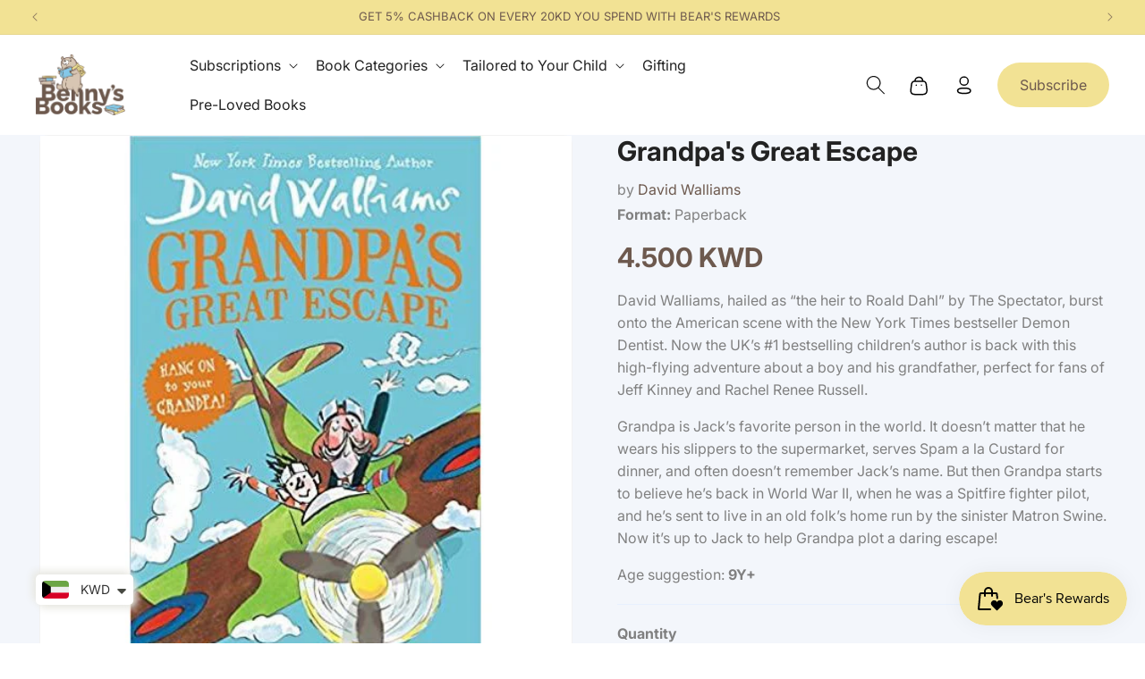

--- FILE ---
content_type: text/html; charset=utf-8
request_url: https://www.bennysbookskw.com/products/grandpas-great-escape
body_size: 35546
content:
<!doctype html>
<html class="no-js" lang="en">
  <head>
    <!-- For arrow slider -->
    <style>
          .buttonOuter {
          text-align: center;
      }
            button.slick-next.slick-arrow.slick-disabled{
          display: none;
      }
            button.slick-prev.slick-arrow.slick-disabled {
          display: none !important;

      .slideshow__controls button.slideshow__autoplay.slider-button.no-js-hidden {
          display: none !important;
      }

      }
    </style>
    <meta charset="utf-8">
    <meta http-equiv="X-UA-Compatible" content="IE=edge">
    <meta name="viewport" content="width=device-width,initial-scale=1">
    <meta name="theme-color" content="">
    <link rel="canonical" href="https://www.bennysbookskw.com/products/grandpas-great-escape"><link rel="icon" type="image/png" href="//www.bennysbookskw.com/cdn/shop/files/ic-benny-fav-16.png?crop=center&height=32&v=1696395746&width=32"><link rel="preconnect" href="https://fonts.shopifycdn.com" crossorigin><title>
      Grandpa&#39;s Great Escape
 &ndash; Benny&#39;s Books</title>

    
      <meta name="description" content="David Walliams, hailed as “the heir to Roald Dahl” by The Spectator, burst onto the American scene with the New York Times bestseller Demon Dentist. Now the UK’s #1 bestselling children’s author is back with this high-flying adventure about a boy and his grandfather, perfect for fans of Jeff Kinney and Rachel Renee Rus">
    
    

<meta property="og:site_name" content="Benny&#39;s Books">
<meta property="og:url" content="https://www.bennysbookskw.com/products/grandpas-great-escape">
<meta property="og:title" content="Grandpa&#39;s Great Escape">
<meta property="og:type" content="product">
<meta property="og:description" content="David Walliams, hailed as “the heir to Roald Dahl” by The Spectator, burst onto the American scene with the New York Times bestseller Demon Dentist. Now the UK’s #1 bestselling children’s author is back with this high-flying adventure about a boy and his grandfather, perfect for fans of Jeff Kinney and Rachel Renee Rus"><meta property="og:image" content="http://www.bennysbookskw.com/cdn/shop/products/BRB2325.jpg?v=1609953989">
  <meta property="og:image:secure_url" content="https://www.bennysbookskw.com/cdn/shop/products/BRB2325.jpg?v=1609953989">
  <meta property="og:image:width" content="499">
  <meta property="og:image:height" content="499"><meta property="og:price:amount" content="4.50">
  <meta property="og:price:currency" content="KWD"><meta name="twitter:card" content="summary_large_image">
<meta name="twitter:title" content="Grandpa&#39;s Great Escape">
<meta name="twitter:description" content="David Walliams, hailed as “the heir to Roald Dahl” by The Spectator, burst onto the American scene with the New York Times bestseller Demon Dentist. Now the UK’s #1 bestselling children’s author is back with this high-flying adventure about a boy and his grandfather, perfect for fans of Jeff Kinney and Rachel Renee Rus">

    <script src="//www.bennysbookskw.com/cdn/shop/t/56/assets/constants.js?v=58251544750838685771734057658" defer="defer"></script>
    <script src="//www.bennysbookskw.com/cdn/shop/t/56/assets/pubsub.js?v=158357773527763999511734057658" defer="defer"></script>
    <script src="//www.bennysbookskw.com/cdn/shop/t/56/assets/global.js?v=67617058702088132891734057658" defer="defer"></script><script>window.performance && window.performance.mark && window.performance.mark('shopify.content_for_header.start');</script><meta name="google-site-verification" content="APPAVfGNySmM5sjgz5tn1U_gg67jYLJv2GDe1Pz9YSM">
<meta id="shopify-digital-wallet" name="shopify-digital-wallet" content="/27963752483/digital_wallets/dialog">
<link rel="alternate" hreflang="x-default" href="https://www.bennysbookskw.com/products/grandpas-great-escape">
<link rel="alternate" hreflang="en" href="https://www.bennysbookskw.com/products/grandpas-great-escape">
<link rel="alternate" hreflang="ar" href="https://www.bennysbookskw.com/ar/products/grandpas-great-escape">
<link rel="alternate" type="application/json+oembed" href="https://www.bennysbookskw.com/products/grandpas-great-escape.oembed">
<script async="async" src="/checkouts/internal/preloads.js?locale=en-KW"></script>
<script id="shopify-features" type="application/json">{"accessToken":"3e731a8ffd73c0fa3afe64a938438ca3","betas":["rich-media-storefront-analytics"],"domain":"www.bennysbookskw.com","predictiveSearch":true,"shopId":27963752483,"locale":"en"}</script>
<script>var Shopify = Shopify || {};
Shopify.shop = "brilliant-books-kw.myshopify.com";
Shopify.locale = "en";
Shopify.currency = {"active":"KWD","rate":"1.0"};
Shopify.country = "KW";
Shopify.theme = {"name":"BB | live | 13122024 | speed optmization","id":160224215075,"schema_name":"Dawn","schema_version":"11.0.0","theme_store_id":887,"role":"main"};
Shopify.theme.handle = "null";
Shopify.theme.style = {"id":null,"handle":null};
Shopify.cdnHost = "www.bennysbookskw.com/cdn";
Shopify.routes = Shopify.routes || {};
Shopify.routes.root = "/";</script>
<script type="module">!function(o){(o.Shopify=o.Shopify||{}).modules=!0}(window);</script>
<script>!function(o){function n(){var o=[];function n(){o.push(Array.prototype.slice.apply(arguments))}return n.q=o,n}var t=o.Shopify=o.Shopify||{};t.loadFeatures=n(),t.autoloadFeatures=n()}(window);</script>
<script id="shop-js-analytics" type="application/json">{"pageType":"product"}</script>
<script defer="defer" async type="module" src="//www.bennysbookskw.com/cdn/shopifycloud/shop-js/modules/v2/client.init-shop-cart-sync_C5BV16lS.en.esm.js"></script>
<script defer="defer" async type="module" src="//www.bennysbookskw.com/cdn/shopifycloud/shop-js/modules/v2/chunk.common_CygWptCX.esm.js"></script>
<script type="module">
  await import("//www.bennysbookskw.com/cdn/shopifycloud/shop-js/modules/v2/client.init-shop-cart-sync_C5BV16lS.en.esm.js");
await import("//www.bennysbookskw.com/cdn/shopifycloud/shop-js/modules/v2/chunk.common_CygWptCX.esm.js");

  window.Shopify.SignInWithShop?.initShopCartSync?.({"fedCMEnabled":true,"windoidEnabled":true});

</script>
<script>(function() {
  var isLoaded = false;
  function asyncLoad() {
    if (isLoaded) return;
    isLoaded = true;
    var urls = ["https:\/\/storage.nfcube.com\/instafeed-c6e8b2798a6b34ebbe1a613a73ee86a6.js?shop=brilliant-books-kw.myshopify.com"];
    for (var i = 0; i < urls.length; i++) {
      var s = document.createElement('script');
      s.type = 'text/javascript';
      s.async = true;
      s.src = urls[i];
      var x = document.getElementsByTagName('script')[0];
      x.parentNode.insertBefore(s, x);
    }
  };
  if(window.attachEvent) {
    window.attachEvent('onload', asyncLoad);
  } else {
    window.addEventListener('load', asyncLoad, false);
  }
})();</script>
<script id="__st">var __st={"a":27963752483,"offset":10800,"reqid":"b9be6737-cf80-4baa-8347-e16b8808ea2e-1768665149","pageurl":"www.bennysbookskw.com\/products\/grandpas-great-escape","u":"b51170cd0128","p":"product","rtyp":"product","rid":4849762533411};</script>
<script>window.ShopifyPaypalV4VisibilityTracking = true;</script>
<script id="form-persister">!function(){'use strict';const t='contact',e='new_comment',n=[[t,t],['blogs',e],['comments',e],[t,'customer']],o='password',r='form_key',c=['recaptcha-v3-token','g-recaptcha-response','h-captcha-response',o],s=()=>{try{return window.sessionStorage}catch{return}},i='__shopify_v',u=t=>t.elements[r],a=function(){const t=[...n].map((([t,e])=>`form[action*='/${t}']:not([data-nocaptcha='true']) input[name='form_type'][value='${e}']`)).join(',');var e;return e=t,()=>e?[...document.querySelectorAll(e)].map((t=>t.form)):[]}();function m(t){const e=u(t);a().includes(t)&&(!e||!e.value)&&function(t){try{if(!s())return;!function(t){const e=s();if(!e)return;const n=u(t);if(!n)return;const o=n.value;o&&e.removeItem(o)}(t);const e=Array.from(Array(32),(()=>Math.random().toString(36)[2])).join('');!function(t,e){u(t)||t.append(Object.assign(document.createElement('input'),{type:'hidden',name:r})),t.elements[r].value=e}(t,e),function(t,e){const n=s();if(!n)return;const r=[...t.querySelectorAll(`input[type='${o}']`)].map((({name:t})=>t)),u=[...c,...r],a={};for(const[o,c]of new FormData(t).entries())u.includes(o)||(a[o]=c);n.setItem(e,JSON.stringify({[i]:1,action:t.action,data:a}))}(t,e)}catch(e){console.error('failed to persist form',e)}}(t)}const f=t=>{if('true'===t.dataset.persistBound)return;const e=function(t,e){const n=function(t){return'function'==typeof t.submit?t.submit:HTMLFormElement.prototype.submit}(t).bind(t);return function(){let t;return()=>{t||(t=!0,(()=>{try{e(),n()}catch(t){(t=>{console.error('form submit failed',t)})(t)}})(),setTimeout((()=>t=!1),250))}}()}(t,(()=>{m(t)}));!function(t,e){if('function'==typeof t.submit&&'function'==typeof e)try{t.submit=e}catch{}}(t,e),t.addEventListener('submit',(t=>{t.preventDefault(),e()})),t.dataset.persistBound='true'};!function(){function t(t){const e=(t=>{const e=t.target;return e instanceof HTMLFormElement?e:e&&e.form})(t);e&&m(e)}document.addEventListener('submit',t),document.addEventListener('DOMContentLoaded',(()=>{const e=a();for(const t of e)f(t);var n;n=document.body,new window.MutationObserver((t=>{for(const e of t)if('childList'===e.type&&e.addedNodes.length)for(const t of e.addedNodes)1===t.nodeType&&'FORM'===t.tagName&&a().includes(t)&&f(t)})).observe(n,{childList:!0,subtree:!0,attributes:!1}),document.removeEventListener('submit',t)}))}()}();</script>
<script integrity="sha256-4kQ18oKyAcykRKYeNunJcIwy7WH5gtpwJnB7kiuLZ1E=" data-source-attribution="shopify.loadfeatures" defer="defer" src="//www.bennysbookskw.com/cdn/shopifycloud/storefront/assets/storefront/load_feature-a0a9edcb.js" crossorigin="anonymous"></script>
<script data-source-attribution="shopify.dynamic_checkout.dynamic.init">var Shopify=Shopify||{};Shopify.PaymentButton=Shopify.PaymentButton||{isStorefrontPortableWallets:!0,init:function(){window.Shopify.PaymentButton.init=function(){};var t=document.createElement("script");t.src="https://www.bennysbookskw.com/cdn/shopifycloud/portable-wallets/latest/portable-wallets.en.js",t.type="module",document.head.appendChild(t)}};
</script>
<script data-source-attribution="shopify.dynamic_checkout.buyer_consent">
  function portableWalletsHideBuyerConsent(e){var t=document.getElementById("shopify-buyer-consent"),n=document.getElementById("shopify-subscription-policy-button");t&&n&&(t.classList.add("hidden"),t.setAttribute("aria-hidden","true"),n.removeEventListener("click",e))}function portableWalletsShowBuyerConsent(e){var t=document.getElementById("shopify-buyer-consent"),n=document.getElementById("shopify-subscription-policy-button");t&&n&&(t.classList.remove("hidden"),t.removeAttribute("aria-hidden"),n.addEventListener("click",e))}window.Shopify?.PaymentButton&&(window.Shopify.PaymentButton.hideBuyerConsent=portableWalletsHideBuyerConsent,window.Shopify.PaymentButton.showBuyerConsent=portableWalletsShowBuyerConsent);
</script>
<script>
  function portableWalletsCleanup(e){e&&e.src&&console.error("Failed to load portable wallets script "+e.src);var t=document.querySelectorAll("shopify-accelerated-checkout .shopify-payment-button__skeleton, shopify-accelerated-checkout-cart .wallet-cart-button__skeleton"),e=document.getElementById("shopify-buyer-consent");for(let e=0;e<t.length;e++)t[e].remove();e&&e.remove()}function portableWalletsNotLoadedAsModule(e){e instanceof ErrorEvent&&"string"==typeof e.message&&e.message.includes("import.meta")&&"string"==typeof e.filename&&e.filename.includes("portable-wallets")&&(window.removeEventListener("error",portableWalletsNotLoadedAsModule),window.Shopify.PaymentButton.failedToLoad=e,"loading"===document.readyState?document.addEventListener("DOMContentLoaded",window.Shopify.PaymentButton.init):window.Shopify.PaymentButton.init())}window.addEventListener("error",portableWalletsNotLoadedAsModule);
</script>

<script type="module" src="https://www.bennysbookskw.com/cdn/shopifycloud/portable-wallets/latest/portable-wallets.en.js" onError="portableWalletsCleanup(this)" crossorigin="anonymous"></script>
<script nomodule>
  document.addEventListener("DOMContentLoaded", portableWalletsCleanup);
</script>

<link id="shopify-accelerated-checkout-styles" rel="stylesheet" media="screen" href="https://www.bennysbookskw.com/cdn/shopifycloud/portable-wallets/latest/accelerated-checkout-backwards-compat.css" crossorigin="anonymous">
<style id="shopify-accelerated-checkout-cart">
        #shopify-buyer-consent {
  margin-top: 1em;
  display: inline-block;
  width: 100%;
}

#shopify-buyer-consent.hidden {
  display: none;
}

#shopify-subscription-policy-button {
  background: none;
  border: none;
  padding: 0;
  text-decoration: underline;
  font-size: inherit;
  cursor: pointer;
}

#shopify-subscription-policy-button::before {
  box-shadow: none;
}

      </style>
<script id="sections-script" data-sections="header" defer="defer" src="//www.bennysbookskw.com/cdn/shop/t/56/compiled_assets/scripts.js?12136"></script>
<script>window.performance && window.performance.mark && window.performance.mark('shopify.content_for_header.end');</script>


    <style data-shopify>
      @font-face {
  font-family: Inter;
  font-weight: 400;
  font-style: normal;
  font-display: swap;
  src: url("//www.bennysbookskw.com/cdn/fonts/inter/inter_n4.b2a3f24c19b4de56e8871f609e73ca7f6d2e2bb9.woff2") format("woff2"),
       url("//www.bennysbookskw.com/cdn/fonts/inter/inter_n4.af8052d517e0c9ffac7b814872cecc27ae1fa132.woff") format("woff");
}

      @font-face {
  font-family: Inter;
  font-weight: 700;
  font-style: normal;
  font-display: swap;
  src: url("//www.bennysbookskw.com/cdn/fonts/inter/inter_n7.02711e6b374660cfc7915d1afc1c204e633421e4.woff2") format("woff2"),
       url("//www.bennysbookskw.com/cdn/fonts/inter/inter_n7.6dab87426f6b8813070abd79972ceaf2f8d3b012.woff") format("woff");
}

      @font-face {
  font-family: Inter;
  font-weight: 400;
  font-style: italic;
  font-display: swap;
  src: url("//www.bennysbookskw.com/cdn/fonts/inter/inter_i4.feae1981dda792ab80d117249d9c7e0f1017e5b3.woff2") format("woff2"),
       url("//www.bennysbookskw.com/cdn/fonts/inter/inter_i4.62773b7113d5e5f02c71486623cf828884c85c6e.woff") format("woff");
}

      @font-face {
  font-family: Inter;
  font-weight: 700;
  font-style: italic;
  font-display: swap;
  src: url("//www.bennysbookskw.com/cdn/fonts/inter/inter_i7.b377bcd4cc0f160622a22d638ae7e2cd9b86ea4c.woff2") format("woff2"),
       url("//www.bennysbookskw.com/cdn/fonts/inter/inter_i7.7c69a6a34e3bb44fcf6f975857e13b9a9b25beb4.woff") format("woff");
}

      @font-face {
  font-family: Inter;
  font-weight: 400;
  font-style: normal;
  font-display: swap;
  src: url("//www.bennysbookskw.com/cdn/fonts/inter/inter_n4.b2a3f24c19b4de56e8871f609e73ca7f6d2e2bb9.woff2") format("woff2"),
       url("//www.bennysbookskw.com/cdn/fonts/inter/inter_n4.af8052d517e0c9ffac7b814872cecc27ae1fa132.woff") format("woff");
}


      
        :root,
        .color-background-1 {
          --color-background: 255,255,255;
          
            --gradient-background: #ffffff;
          
          --color-foreground: 18,18,18;
          --color-shadow: 18,18,18;
          --color-button: 18,18,18;
          --color-button-text: 255,255,255;
          --color-secondary-button: 255,255,255;
          --color-secondary-button-text: 18,18,18;
          --color-link: 18,18,18;
          --color-badge-foreground: 18,18,18;
          --color-badge-background: 255,255,255;
          --color-badge-border: 18,18,18;
          --payment-terms-background-color: rgb(255 255 255);
        }
      
        
        .color-background-2 {
          --color-background: 243,243,243;
          
            --gradient-background: #f3f3f3;
          
          --color-foreground: 18,18,18;
          --color-shadow: 18,18,18;
          --color-button: 18,18,18;
          --color-button-text: 243,243,243;
          --color-secondary-button: 243,243,243;
          --color-secondary-button-text: 18,18,18;
          --color-link: 18,18,18;
          --color-badge-foreground: 18,18,18;
          --color-badge-background: 243,243,243;
          --color-badge-border: 18,18,18;
          --payment-terms-background-color: rgb(243 243 243);
        }
      
        
        .color-inverse {
          --color-background: 36,40,51;
          
            --gradient-background: #242833;
          
          --color-foreground: 255,255,255;
          --color-shadow: 18,18,18;
          --color-button: 255,255,255;
          --color-button-text: 0,0,0;
          --color-secondary-button: 36,40,51;
          --color-secondary-button-text: 255,255,255;
          --color-link: 255,255,255;
          --color-badge-foreground: 255,255,255;
          --color-badge-background: 36,40,51;
          --color-badge-border: 255,255,255;
          --payment-terms-background-color: rgb(36 40 51);
        }
      
        
        .color-accent-1 {
          --color-background: 18,18,18;
          
            --gradient-background: #121212;
          
          --color-foreground: 255,255,255;
          --color-shadow: 18,18,18;
          --color-button: 255,255,255;
          --color-button-text: 18,18,18;
          --color-secondary-button: 18,18,18;
          --color-secondary-button-text: 255,255,255;
          --color-link: 255,255,255;
          --color-badge-foreground: 255,255,255;
          --color-badge-background: 18,18,18;
          --color-badge-border: 255,255,255;
          --payment-terms-background-color: rgb(18 18 18);
        }
      
        
        .color-accent-2 {
          --color-background: 51,79,180;
          
            --gradient-background: #334fb4;
          
          --color-foreground: 255,255,255;
          --color-shadow: 18,18,18;
          --color-button: 255,255,255;
          --color-button-text: 51,79,180;
          --color-secondary-button: 51,79,180;
          --color-secondary-button-text: 255,255,255;
          --color-link: 255,255,255;
          --color-badge-foreground: 255,255,255;
          --color-badge-background: 51,79,180;
          --color-badge-border: 255,255,255;
          --payment-terms-background-color: rgb(51 79 180);
        }
      
        
        .color-scheme-e0235373-5b80-46f9-83d1-8a0ebe45e5a4 {
          --color-background: 255,255,255;
          
            --gradient-background: #ffffff;
          
          --color-foreground: 34,34,34;
          --color-shadow: 18,18,18;
          --color-button: 109,89,78;
          --color-button-text: 255,255,255;
          --color-secondary-button: 255,255,255;
          --color-secondary-button-text: 18,18,18;
          --color-link: 18,18,18;
          --color-badge-foreground: 34,34,34;
          --color-badge-background: 255,255,255;
          --color-badge-border: 34,34,34;
          --payment-terms-background-color: rgb(255 255 255);
        }
      
        
        .color-scheme-3e27c7fc-a1e3-460f-8e2c-c5eac552b490 {
          --color-background: 242,226,148;
          
            --gradient-background: #f2e294;
          
          --color-foreground: 109,89,78;
          --color-shadow: 18,18,18;
          --color-button: 18,18,18;
          --color-button-text: 255,255,255;
          --color-secondary-button: 242,226,148;
          --color-secondary-button-text: 18,18,18;
          --color-link: 18,18,18;
          --color-badge-foreground: 109,89,78;
          --color-badge-background: 242,226,148;
          --color-badge-border: 109,89,78;
          --payment-terms-background-color: rgb(242 226 148);
        }
      

      body, .color-background-1, .color-background-2, .color-inverse, .color-accent-1, .color-accent-2, .color-scheme-e0235373-5b80-46f9-83d1-8a0ebe45e5a4, .color-scheme-3e27c7fc-a1e3-460f-8e2c-c5eac552b490 {
        color: rgba(var(--color-foreground), 0.75);
        background-color: rgb(var(--color-background));
      }

      :root {
        --font-body-family: Inter, sans-serif;
        --font-body-style: normal;
        --font-body-weight: 400;
        --font-body-weight-bold: 700;

        --font-heading-family: Inter, sans-serif;
        --font-heading-style: normal;
        --font-heading-weight: 400;

        --font-body-scale: 1.0;
        --font-heading-scale: 1.0;

        --media-padding: px;
        --media-border-opacity: 0.05;
        --media-border-width: 1px;
        --media-radius: 0px;
        --media-shadow-opacity: 0.0;
        --media-shadow-horizontal-offset: 0px;
        --media-shadow-vertical-offset: 4px;
        --media-shadow-blur-radius: 5px;
        --media-shadow-visible: 0;

        --page-width: 131rem;
        --page-width-margin: 0rem;

        --product-card-image-padding: 0.0rem;
        --product-card-corner-radius: 0.0rem;
        --product-card-text-alignment: left;
        --product-card-border-width: 0.0rem;
        --product-card-border-opacity: 0.1;
        --product-card-shadow-opacity: 0.0;
        --product-card-shadow-visible: 0;
        --product-card-shadow-horizontal-offset: 0.0rem;
        --product-card-shadow-vertical-offset: 0.4rem;
        --product-card-shadow-blur-radius: 0.5rem;

        --collection-card-image-padding: 0.0rem;
        --collection-card-corner-radius: 0.0rem;
        --collection-card-text-alignment: left;
        --collection-card-border-width: 0.0rem;
        --collection-card-border-opacity: 0.1;
        --collection-card-shadow-opacity: 0.0;
        --collection-card-shadow-visible: 0;
        --collection-card-shadow-horizontal-offset: 0.0rem;
        --collection-card-shadow-vertical-offset: 0.4rem;
        --collection-card-shadow-blur-radius: 0.5rem;

        --blog-card-image-padding: 0.0rem;
        --blog-card-corner-radius: 0.0rem;
        --blog-card-text-alignment: left;
        --blog-card-border-width: 0.0rem;
        --blog-card-border-opacity: 0.1;
        --blog-card-shadow-opacity: 0.0;
        --blog-card-shadow-visible: 0;
        --blog-card-shadow-horizontal-offset: 0.0rem;
        --blog-card-shadow-vertical-offset: 0.4rem;
        --blog-card-shadow-blur-radius: 0.5rem;

        --badge-corner-radius: 4.0rem;

        --popup-border-width: 1px;
        --popup-border-opacity: 0.1;
        --popup-corner-radius: 0px;
        --popup-shadow-opacity: 0.05;
        --popup-shadow-horizontal-offset: 0px;
        --popup-shadow-vertical-offset: 4px;
        --popup-shadow-blur-radius: 5px;

        --drawer-border-width: 1px;
        --drawer-border-opacity: 0.1;
        --drawer-shadow-opacity: 0.0;
        --drawer-shadow-horizontal-offset: 0px;
        --drawer-shadow-vertical-offset: 4px;
        --drawer-shadow-blur-radius: 5px;

        --spacing-sections-desktop: 0px;
        --spacing-sections-mobile: 0px;

        --grid-desktop-vertical-spacing: 8px;
        --grid-desktop-horizontal-spacing: 8px;
        --grid-mobile-vertical-spacing: 4px;
        --grid-mobile-horizontal-spacing: 4px;

        --text-boxes-border-opacity: 0.1;
        --text-boxes-border-width: 0px;
        --text-boxes-radius: 0px;
        --text-boxes-shadow-opacity: 0.0;
        --text-boxes-shadow-visible: 0;
        --text-boxes-shadow-horizontal-offset: 0px;
        --text-boxes-shadow-vertical-offset: 4px;
        --text-boxes-shadow-blur-radius: 5px;

        --buttons-radius: 0px;
        --buttons-radius-outset: 0px;
        --buttons-border-width: 1px;
        --buttons-border-opacity: 1.0;
        --buttons-shadow-opacity: 0.0;
        --buttons-shadow-visible: 0;
        --buttons-shadow-horizontal-offset: 0px;
        --buttons-shadow-vertical-offset: 4px;
        --buttons-shadow-blur-radius: 5px;
        --buttons-border-offset: 0px;

        --inputs-radius: 0px;
        --inputs-border-width: 1px;
        --inputs-border-opacity: 0.55;
        --inputs-shadow-opacity: 0.0;
        --inputs-shadow-horizontal-offset: 0px;
        --inputs-margin-offset: 0px;
        --inputs-shadow-vertical-offset: 4px;
        --inputs-shadow-blur-radius: 5px;
        --inputs-radius-outset: 0px;

        --variant-pills-radius: 40px;
        --variant-pills-border-width: 1px;
        --variant-pills-border-opacity: 0.55;
        --variant-pills-shadow-opacity: 0.0;
        --variant-pills-shadow-horizontal-offset: 0px;
        --variant-pills-shadow-vertical-offset: 4px;
        --variant-pills-shadow-blur-radius: 5px;
      }

      *,
      *::before,
      *::after {
        box-sizing: inherit;
      }

      html {
        box-sizing: border-box;
        font-size: calc(var(--font-body-scale) * 62.5%);
        height: 100%;
      }

      body {
        display: grid;
        grid-template-rows: auto auto 1fr auto;
        grid-template-columns: 100%;
        min-height: 100%;
        margin: 0;
        font-size: 1.5rem;
        letter-spacing: 0.06rem;
        line-height: calc(1 + 0.8 / var(--font-body-scale));
        font-family: var(--font-body-family);
        font-style: var(--font-body-style);
        font-weight: var(--font-body-weight);
      }

      @media screen and (min-width: 750px) {
        body {
          font-size: 1.6rem;
        }
      }
      .variant_selector_block:first-child .variant_image {
        width: 95px;
      }
      .variant_price .variant_option {
        display: none;
      }
      .product .price .badge {
        display: none ;
      }
      .banner .bottom_books_image img {
        width: 235px;
      }
      .original_cart_price s {
        opacity: 0.6;
      }

      .original_cart_price, .price_save {
        display: flex;
        align-items: center;
        flex-direction: row;
        font-size: 16px;
        color: #607698;
        font-weight: normal;
      }
      .price_save {
        color: #92DDD7;
        font-weight: bold;
      }
      .subscription-card-wraper .card-information>.price {
        margin-bottom: 0px;
      }

      /* #bap-whatsa-wrp{
        display:none !important;
      }
      .page-contact-page #bap-whatsa-wrp{
        display:block !important;
      } */
      
    </style>

    <link href="//www.bennysbookskw.com/cdn/shop/t/56/assets/base.css?v=132080395121940800381744342728" rel="stylesheet" type="text/css" media="all" />
    <link href="//www.bennysbookskw.com/cdn/shop/t/56/assets/custom.css?v=76592721103973906011767320054" rel="stylesheet" type="text/css" media="all" />

<link rel="preload" as="font" href="//www.bennysbookskw.com/cdn/fonts/inter/inter_n4.b2a3f24c19b4de56e8871f609e73ca7f6d2e2bb9.woff2" type="font/woff2" crossorigin><link rel="preload" as="font" href="//www.bennysbookskw.com/cdn/fonts/inter/inter_n4.b2a3f24c19b4de56e8871f609e73ca7f6d2e2bb9.woff2" type="font/woff2" crossorigin><link href="//www.bennysbookskw.com/cdn/shop/t/56/assets/component-localization-form.css?v=12464717403564102541734057658" rel="stylesheet" type="text/css" media="all" />
      <script src="//www.bennysbookskw.com/cdn/shop/t/56/assets/localization-form.js?v=161644695336821385561734057658" defer="defer"></script><link
        rel="stylesheet"
        href="//www.bennysbookskw.com/cdn/shop/t/56/assets/component-predictive-search.css?v=90333410311781378001734057658"
        media="print"
        onload="this.media='all'"
      ><script>
      document.documentElement.className = document.documentElement.className.replace('no-js', 'js');
      if (Shopify.designMode) {
        document.documentElement.classList.add('shopify-design-mode');
      }
    </script>  

 


    <meta name="google-site-verification" content="ZJtMGtjIGdsSRhRM4ZocxlVgV_OuHGUEQUycZBjIaJQ" />
    
    <!-- Google tag (gtag.js) -->
<script async src="https://www.googletagmanager.com/gtag/js?id=AW-17552774063"></script>
<script>
  window.dataLayer = window.dataLayer || [];
  function gtag(){dataLayer.push(arguments);}
  gtag('js', new Date());

  gtag('config', 'AW-17552774063');
</script>
    <script src="//www.bennysbookskw.com/cdn/shop/t/56/assets/gtag.js?v=7623195988308631021734081590" defer></script>

    
    <script>
document.addEventListener("DOMContentLoaded", function () {
  // Detect Arabic language
  const isArabic =
    document.documentElement.lang === "ar" ||
    window.location.pathname.startsWith("/ar");

  if (!isArabic) return;

  const siteOrigin = "https://www.bennysbookskw.com";

  document.querySelectorAll("a[href]").forEach(anchor => {
    let href = anchor.getAttribute("href");

    // Skip empty, hash, mail, tel, or javascript links
    if (
      !href ||
      href.startsWith("#") ||
      href.startsWith("mailto:") ||
      href.startsWith("tel:") ||
      href.startsWith("javascript:")
    ) return;

    // Convert relative URLs to absolute
    let url;
    try {
      url = new URL(href, siteOrigin);
    } catch (e) {
      return;
    }

    // Only modify internal links
    if (url.origin !== siteOrigin) return;

    // Skip if already Arabic
    if (url.pathname.startsWith("/ar")) return;

    // Add /ar prefix
    url.pathname = "/ar" + url.pathname;

    anchor.setAttribute("href", url.toString());
  });
});
</script>

    <Meta name="robots" content="index, follow, max-snippet:-1, max-image-preview: large, max-video-preview:-1">
    

    
    
    

    
    

    <!-- Include Slick slider CSS and JS -->
    <link rel="stylesheet" type="text/css" href="https://cdn.jsdelivr.net/npm/slick-carousel/slick/slick.css">
    <link rel="stylesheet" type="text/css" href="https://cdn.jsdelivr.net/npm/slick-carousel/slick/slick-theme.css">
    <script src="https://code.jquery.com/jquery-3.6.0.min.js"></script>
    <script src="https://cdn.jsdelivr.net/npm/slick-carousel/slick/slick.min.js"></script>
    <style data-shopify>
       .product-slider {
        display: none;
        /* overflow: hidden; */
        width: 100%;
      }
    </style>
    <script>
  if ((typeof jQuery === 'undefined') || (parseFloat(jQuery.fn.jquery) < 1.7)) {
      jqueryScript = document.createElement('script');
      jqueryScript.src = 'https://code.jquery.com/jquery-3.6.0.min.js';
      document.head.append(jqueryScript);
  }

  var wk_cashback_amount  = '';
  var wk_cashback_label   = '<span id="wk_cashback_product_front" style="background-color:rgba(109, 89, 78, 1)">GET {$cashback_discount_detail} CASHBACK</span>';
  var wk_wallet_label     = 'Reward Points';
  var wk_wallet_balance   = '';
  var wk_shop_currency    = '';
  var wallet_remaning_amount = '';
  var wk_shop_domain      =   'www.bennysbookskw.com';
</script>

    <meta name="google-site-verification" content="MBeJKoh5xX7erii-ROvcMHFR36DveYNNyMuE4wunRH8" />
    
  <script src="https://cdn.shopify.com/extensions/019bc7e9-d98c-71e0-bb25-69de9349bf29/smile-io-266/assets/smile-loader.js" type="text/javascript" defer="defer"></script>
<script src="https://cdn.shopify.com/extensions/a9a32278-85fd-435d-a2e4-15afbc801656/nova-multi-currency-converter-1/assets/nova-cur-app-embed.js" type="text/javascript" defer="defer"></script>
<link href="https://cdn.shopify.com/extensions/a9a32278-85fd-435d-a2e4-15afbc801656/nova-multi-currency-converter-1/assets/nova-cur.css" rel="stylesheet" type="text/css" media="all">
<link href="https://monorail-edge.shopifysvc.com" rel="dns-prefetch">
<script>(function(){if ("sendBeacon" in navigator && "performance" in window) {try {var session_token_from_headers = performance.getEntriesByType('navigation')[0].serverTiming.find(x => x.name == '_s').description;} catch {var session_token_from_headers = undefined;}var session_cookie_matches = document.cookie.match(/_shopify_s=([^;]*)/);var session_token_from_cookie = session_cookie_matches && session_cookie_matches.length === 2 ? session_cookie_matches[1] : "";var session_token = session_token_from_headers || session_token_from_cookie || "";function handle_abandonment_event(e) {var entries = performance.getEntries().filter(function(entry) {return /monorail-edge.shopifysvc.com/.test(entry.name);});if (!window.abandonment_tracked && entries.length === 0) {window.abandonment_tracked = true;var currentMs = Date.now();var navigation_start = performance.timing.navigationStart;var payload = {shop_id: 27963752483,url: window.location.href,navigation_start,duration: currentMs - navigation_start,session_token,page_type: "product"};window.navigator.sendBeacon("https://monorail-edge.shopifysvc.com/v1/produce", JSON.stringify({schema_id: "online_store_buyer_site_abandonment/1.1",payload: payload,metadata: {event_created_at_ms: currentMs,event_sent_at_ms: currentMs}}));}}window.addEventListener('pagehide', handle_abandonment_event);}}());</script>
<script id="web-pixels-manager-setup">(function e(e,d,r,n,o){if(void 0===o&&(o={}),!Boolean(null===(a=null===(i=window.Shopify)||void 0===i?void 0:i.analytics)||void 0===a?void 0:a.replayQueue)){var i,a;window.Shopify=window.Shopify||{};var t=window.Shopify;t.analytics=t.analytics||{};var s=t.analytics;s.replayQueue=[],s.publish=function(e,d,r){return s.replayQueue.push([e,d,r]),!0};try{self.performance.mark("wpm:start")}catch(e){}var l=function(){var e={modern:/Edge?\/(1{2}[4-9]|1[2-9]\d|[2-9]\d{2}|\d{4,})\.\d+(\.\d+|)|Firefox\/(1{2}[4-9]|1[2-9]\d|[2-9]\d{2}|\d{4,})\.\d+(\.\d+|)|Chrom(ium|e)\/(9{2}|\d{3,})\.\d+(\.\d+|)|(Maci|X1{2}).+ Version\/(15\.\d+|(1[6-9]|[2-9]\d|\d{3,})\.\d+)([,.]\d+|)( \(\w+\)|)( Mobile\/\w+|) Safari\/|Chrome.+OPR\/(9{2}|\d{3,})\.\d+\.\d+|(CPU[ +]OS|iPhone[ +]OS|CPU[ +]iPhone|CPU IPhone OS|CPU iPad OS)[ +]+(15[._]\d+|(1[6-9]|[2-9]\d|\d{3,})[._]\d+)([._]\d+|)|Android:?[ /-](13[3-9]|1[4-9]\d|[2-9]\d{2}|\d{4,})(\.\d+|)(\.\d+|)|Android.+Firefox\/(13[5-9]|1[4-9]\d|[2-9]\d{2}|\d{4,})\.\d+(\.\d+|)|Android.+Chrom(ium|e)\/(13[3-9]|1[4-9]\d|[2-9]\d{2}|\d{4,})\.\d+(\.\d+|)|SamsungBrowser\/([2-9]\d|\d{3,})\.\d+/,legacy:/Edge?\/(1[6-9]|[2-9]\d|\d{3,})\.\d+(\.\d+|)|Firefox\/(5[4-9]|[6-9]\d|\d{3,})\.\d+(\.\d+|)|Chrom(ium|e)\/(5[1-9]|[6-9]\d|\d{3,})\.\d+(\.\d+|)([\d.]+$|.*Safari\/(?![\d.]+ Edge\/[\d.]+$))|(Maci|X1{2}).+ Version\/(10\.\d+|(1[1-9]|[2-9]\d|\d{3,})\.\d+)([,.]\d+|)( \(\w+\)|)( Mobile\/\w+|) Safari\/|Chrome.+OPR\/(3[89]|[4-9]\d|\d{3,})\.\d+\.\d+|(CPU[ +]OS|iPhone[ +]OS|CPU[ +]iPhone|CPU IPhone OS|CPU iPad OS)[ +]+(10[._]\d+|(1[1-9]|[2-9]\d|\d{3,})[._]\d+)([._]\d+|)|Android:?[ /-](13[3-9]|1[4-9]\d|[2-9]\d{2}|\d{4,})(\.\d+|)(\.\d+|)|Mobile Safari.+OPR\/([89]\d|\d{3,})\.\d+\.\d+|Android.+Firefox\/(13[5-9]|1[4-9]\d|[2-9]\d{2}|\d{4,})\.\d+(\.\d+|)|Android.+Chrom(ium|e)\/(13[3-9]|1[4-9]\d|[2-9]\d{2}|\d{4,})\.\d+(\.\d+|)|Android.+(UC? ?Browser|UCWEB|U3)[ /]?(15\.([5-9]|\d{2,})|(1[6-9]|[2-9]\d|\d{3,})\.\d+)\.\d+|SamsungBrowser\/(5\.\d+|([6-9]|\d{2,})\.\d+)|Android.+MQ{2}Browser\/(14(\.(9|\d{2,})|)|(1[5-9]|[2-9]\d|\d{3,})(\.\d+|))(\.\d+|)|K[Aa][Ii]OS\/(3\.\d+|([4-9]|\d{2,})\.\d+)(\.\d+|)/},d=e.modern,r=e.legacy,n=navigator.userAgent;return n.match(d)?"modern":n.match(r)?"legacy":"unknown"}(),u="modern"===l?"modern":"legacy",c=(null!=n?n:{modern:"",legacy:""})[u],f=function(e){return[e.baseUrl,"/wpm","/b",e.hashVersion,"modern"===e.buildTarget?"m":"l",".js"].join("")}({baseUrl:d,hashVersion:r,buildTarget:u}),m=function(e){var d=e.version,r=e.bundleTarget,n=e.surface,o=e.pageUrl,i=e.monorailEndpoint;return{emit:function(e){var a=e.status,t=e.errorMsg,s=(new Date).getTime(),l=JSON.stringify({metadata:{event_sent_at_ms:s},events:[{schema_id:"web_pixels_manager_load/3.1",payload:{version:d,bundle_target:r,page_url:o,status:a,surface:n,error_msg:t},metadata:{event_created_at_ms:s}}]});if(!i)return console&&console.warn&&console.warn("[Web Pixels Manager] No Monorail endpoint provided, skipping logging."),!1;try{return self.navigator.sendBeacon.bind(self.navigator)(i,l)}catch(e){}var u=new XMLHttpRequest;try{return u.open("POST",i,!0),u.setRequestHeader("Content-Type","text/plain"),u.send(l),!0}catch(e){return console&&console.warn&&console.warn("[Web Pixels Manager] Got an unhandled error while logging to Monorail."),!1}}}}({version:r,bundleTarget:l,surface:e.surface,pageUrl:self.location.href,monorailEndpoint:e.monorailEndpoint});try{o.browserTarget=l,function(e){var d=e.src,r=e.async,n=void 0===r||r,o=e.onload,i=e.onerror,a=e.sri,t=e.scriptDataAttributes,s=void 0===t?{}:t,l=document.createElement("script"),u=document.querySelector("head"),c=document.querySelector("body");if(l.async=n,l.src=d,a&&(l.integrity=a,l.crossOrigin="anonymous"),s)for(var f in s)if(Object.prototype.hasOwnProperty.call(s,f))try{l.dataset[f]=s[f]}catch(e){}if(o&&l.addEventListener("load",o),i&&l.addEventListener("error",i),u)u.appendChild(l);else{if(!c)throw new Error("Did not find a head or body element to append the script");c.appendChild(l)}}({src:f,async:!0,onload:function(){if(!function(){var e,d;return Boolean(null===(d=null===(e=window.Shopify)||void 0===e?void 0:e.analytics)||void 0===d?void 0:d.initialized)}()){var d=window.webPixelsManager.init(e)||void 0;if(d){var r=window.Shopify.analytics;r.replayQueue.forEach((function(e){var r=e[0],n=e[1],o=e[2];d.publishCustomEvent(r,n,o)})),r.replayQueue=[],r.publish=d.publishCustomEvent,r.visitor=d.visitor,r.initialized=!0}}},onerror:function(){return m.emit({status:"failed",errorMsg:"".concat(f," has failed to load")})},sri:function(e){var d=/^sha384-[A-Za-z0-9+/=]+$/;return"string"==typeof e&&d.test(e)}(c)?c:"",scriptDataAttributes:o}),m.emit({status:"loading"})}catch(e){m.emit({status:"failed",errorMsg:(null==e?void 0:e.message)||"Unknown error"})}}})({shopId: 27963752483,storefrontBaseUrl: "https://www.bennysbookskw.com",extensionsBaseUrl: "https://extensions.shopifycdn.com/cdn/shopifycloud/web-pixels-manager",monorailEndpoint: "https://monorail-edge.shopifysvc.com/unstable/produce_batch",surface: "storefront-renderer",enabledBetaFlags: ["2dca8a86"],webPixelsConfigList: [{"id":"516653091","configuration":"{\"config\":\"{\\\"google_tag_ids\\\":[\\\"G-PP83K1V66G\\\",\\\"G-NZDY293L5J\\\"],\\\"target_country\\\":\\\"KW\\\",\\\"gtag_events\\\":[{\\\"type\\\":\\\"search\\\",\\\"action_label\\\":[\\\"G-PP83K1V66G\\\",\\\"G-NZDY293L5J\\\"]},{\\\"type\\\":\\\"begin_checkout\\\",\\\"action_label\\\":[\\\"G-PP83K1V66G\\\",\\\"G-NZDY293L5J\\\"]},{\\\"type\\\":\\\"view_item\\\",\\\"action_label\\\":[\\\"G-PP83K1V66G\\\",\\\"G-NZDY293L5J\\\"]},{\\\"type\\\":\\\"purchase\\\",\\\"action_label\\\":[\\\"G-PP83K1V66G\\\",\\\"G-NZDY293L5J\\\"]},{\\\"type\\\":\\\"page_view\\\",\\\"action_label\\\":[\\\"G-PP83K1V66G\\\",\\\"G-NZDY293L5J\\\"]},{\\\"type\\\":\\\"add_payment_info\\\",\\\"action_label\\\":[\\\"G-PP83K1V66G\\\",\\\"G-NZDY293L5J\\\"]},{\\\"type\\\":\\\"add_to_cart\\\",\\\"action_label\\\":[\\\"G-PP83K1V66G\\\",\\\"G-NZDY293L5J\\\"]}],\\\"enable_monitoring_mode\\\":false}\"}","eventPayloadVersion":"v1","runtimeContext":"OPEN","scriptVersion":"b2a88bafab3e21179ed38636efcd8a93","type":"APP","apiClientId":1780363,"privacyPurposes":[],"dataSharingAdjustments":{"protectedCustomerApprovalScopes":["read_customer_address","read_customer_email","read_customer_name","read_customer_personal_data","read_customer_phone"]}},{"id":"111738915","configuration":"{\"pixel_id\":\"1913935455711103\",\"pixel_type\":\"facebook_pixel\",\"metaapp_system_user_token\":\"-\"}","eventPayloadVersion":"v1","runtimeContext":"OPEN","scriptVersion":"ca16bc87fe92b6042fbaa3acc2fbdaa6","type":"APP","apiClientId":2329312,"privacyPurposes":["ANALYTICS","MARKETING","SALE_OF_DATA"],"dataSharingAdjustments":{"protectedCustomerApprovalScopes":["read_customer_address","read_customer_email","read_customer_name","read_customer_personal_data","read_customer_phone"]}},{"id":"shopify-app-pixel","configuration":"{}","eventPayloadVersion":"v1","runtimeContext":"STRICT","scriptVersion":"0450","apiClientId":"shopify-pixel","type":"APP","privacyPurposes":["ANALYTICS","MARKETING"]},{"id":"shopify-custom-pixel","eventPayloadVersion":"v1","runtimeContext":"LAX","scriptVersion":"0450","apiClientId":"shopify-pixel","type":"CUSTOM","privacyPurposes":["ANALYTICS","MARKETING"]}],isMerchantRequest: false,initData: {"shop":{"name":"Benny's Books","paymentSettings":{"currencyCode":"KWD"},"myshopifyDomain":"brilliant-books-kw.myshopify.com","countryCode":"KW","storefrontUrl":"https:\/\/www.bennysbookskw.com"},"customer":null,"cart":null,"checkout":null,"productVariants":[{"price":{"amount":4.5,"currencyCode":"KWD"},"product":{"title":"Grandpa's Great Escape","vendor":"Snazal","id":"4849762533411","untranslatedTitle":"Grandpa's Great Escape","url":"\/products\/grandpas-great-escape","type":"Books"},"id":"32999371636771","image":{"src":"\/\/www.bennysbookskw.com\/cdn\/shop\/products\/BRB2325.jpg?v=1609953989"},"sku":"BB91-1","title":"Default Title","untranslatedTitle":"Default Title"}],"purchasingCompany":null},},"https://www.bennysbookskw.com/cdn","fcfee988w5aeb613cpc8e4bc33m6693e112",{"modern":"","legacy":""},{"shopId":"27963752483","storefrontBaseUrl":"https:\/\/www.bennysbookskw.com","extensionBaseUrl":"https:\/\/extensions.shopifycdn.com\/cdn\/shopifycloud\/web-pixels-manager","surface":"storefront-renderer","enabledBetaFlags":"[\"2dca8a86\"]","isMerchantRequest":"false","hashVersion":"fcfee988w5aeb613cpc8e4bc33m6693e112","publish":"custom","events":"[[\"page_viewed\",{}],[\"product_viewed\",{\"productVariant\":{\"price\":{\"amount\":4.5,\"currencyCode\":\"KWD\"},\"product\":{\"title\":\"Grandpa's Great Escape\",\"vendor\":\"Snazal\",\"id\":\"4849762533411\",\"untranslatedTitle\":\"Grandpa's Great Escape\",\"url\":\"\/products\/grandpas-great-escape\",\"type\":\"Books\"},\"id\":\"32999371636771\",\"image\":{\"src\":\"\/\/www.bennysbookskw.com\/cdn\/shop\/products\/BRB2325.jpg?v=1609953989\"},\"sku\":\"BB91-1\",\"title\":\"Default Title\",\"untranslatedTitle\":\"Default Title\"}}]]"});</script><script>
  window.ShopifyAnalytics = window.ShopifyAnalytics || {};
  window.ShopifyAnalytics.meta = window.ShopifyAnalytics.meta || {};
  window.ShopifyAnalytics.meta.currency = 'KWD';
  var meta = {"product":{"id":4849762533411,"gid":"gid:\/\/shopify\/Product\/4849762533411","vendor":"Snazal","type":"Books","handle":"grandpas-great-escape","variants":[{"id":32999371636771,"price":450,"name":"Grandpa's Great Escape","public_title":null,"sku":"BB91-1"}],"remote":false},"page":{"pageType":"product","resourceType":"product","resourceId":4849762533411,"requestId":"b9be6737-cf80-4baa-8347-e16b8808ea2e-1768665149"}};
  for (var attr in meta) {
    window.ShopifyAnalytics.meta[attr] = meta[attr];
  }
</script>
<script class="analytics">
  (function () {
    var customDocumentWrite = function(content) {
      var jquery = null;

      if (window.jQuery) {
        jquery = window.jQuery;
      } else if (window.Checkout && window.Checkout.$) {
        jquery = window.Checkout.$;
      }

      if (jquery) {
        jquery('body').append(content);
      }
    };

    var hasLoggedConversion = function(token) {
      if (token) {
        return document.cookie.indexOf('loggedConversion=' + token) !== -1;
      }
      return false;
    }

    var setCookieIfConversion = function(token) {
      if (token) {
        var twoMonthsFromNow = new Date(Date.now());
        twoMonthsFromNow.setMonth(twoMonthsFromNow.getMonth() + 2);

        document.cookie = 'loggedConversion=' + token + '; expires=' + twoMonthsFromNow;
      }
    }

    var trekkie = window.ShopifyAnalytics.lib = window.trekkie = window.trekkie || [];
    if (trekkie.integrations) {
      return;
    }
    trekkie.methods = [
      'identify',
      'page',
      'ready',
      'track',
      'trackForm',
      'trackLink'
    ];
    trekkie.factory = function(method) {
      return function() {
        var args = Array.prototype.slice.call(arguments);
        args.unshift(method);
        trekkie.push(args);
        return trekkie;
      };
    };
    for (var i = 0; i < trekkie.methods.length; i++) {
      var key = trekkie.methods[i];
      trekkie[key] = trekkie.factory(key);
    }
    trekkie.load = function(config) {
      trekkie.config = config || {};
      trekkie.config.initialDocumentCookie = document.cookie;
      var first = document.getElementsByTagName('script')[0];
      var script = document.createElement('script');
      script.type = 'text/javascript';
      script.onerror = function(e) {
        var scriptFallback = document.createElement('script');
        scriptFallback.type = 'text/javascript';
        scriptFallback.onerror = function(error) {
                var Monorail = {
      produce: function produce(monorailDomain, schemaId, payload) {
        var currentMs = new Date().getTime();
        var event = {
          schema_id: schemaId,
          payload: payload,
          metadata: {
            event_created_at_ms: currentMs,
            event_sent_at_ms: currentMs
          }
        };
        return Monorail.sendRequest("https://" + monorailDomain + "/v1/produce", JSON.stringify(event));
      },
      sendRequest: function sendRequest(endpointUrl, payload) {
        // Try the sendBeacon API
        if (window && window.navigator && typeof window.navigator.sendBeacon === 'function' && typeof window.Blob === 'function' && !Monorail.isIos12()) {
          var blobData = new window.Blob([payload], {
            type: 'text/plain'
          });

          if (window.navigator.sendBeacon(endpointUrl, blobData)) {
            return true;
          } // sendBeacon was not successful

        } // XHR beacon

        var xhr = new XMLHttpRequest();

        try {
          xhr.open('POST', endpointUrl);
          xhr.setRequestHeader('Content-Type', 'text/plain');
          xhr.send(payload);
        } catch (e) {
          console.log(e);
        }

        return false;
      },
      isIos12: function isIos12() {
        return window.navigator.userAgent.lastIndexOf('iPhone; CPU iPhone OS 12_') !== -1 || window.navigator.userAgent.lastIndexOf('iPad; CPU OS 12_') !== -1;
      }
    };
    Monorail.produce('monorail-edge.shopifysvc.com',
      'trekkie_storefront_load_errors/1.1',
      {shop_id: 27963752483,
      theme_id: 160224215075,
      app_name: "storefront",
      context_url: window.location.href,
      source_url: "//www.bennysbookskw.com/cdn/s/trekkie.storefront.cd680fe47e6c39ca5d5df5f0a32d569bc48c0f27.min.js"});

        };
        scriptFallback.async = true;
        scriptFallback.src = '//www.bennysbookskw.com/cdn/s/trekkie.storefront.cd680fe47e6c39ca5d5df5f0a32d569bc48c0f27.min.js';
        first.parentNode.insertBefore(scriptFallback, first);
      };
      script.async = true;
      script.src = '//www.bennysbookskw.com/cdn/s/trekkie.storefront.cd680fe47e6c39ca5d5df5f0a32d569bc48c0f27.min.js';
      first.parentNode.insertBefore(script, first);
    };
    trekkie.load(
      {"Trekkie":{"appName":"storefront","development":false,"defaultAttributes":{"shopId":27963752483,"isMerchantRequest":null,"themeId":160224215075,"themeCityHash":"7412436035732705418","contentLanguage":"en","currency":"KWD","eventMetadataId":"88e4574f-0d87-414e-9d03-9ba748af824e"},"isServerSideCookieWritingEnabled":true,"monorailRegion":"shop_domain","enabledBetaFlags":["65f19447"]},"Session Attribution":{},"S2S":{"facebookCapiEnabled":true,"source":"trekkie-storefront-renderer","apiClientId":580111}}
    );

    var loaded = false;
    trekkie.ready(function() {
      if (loaded) return;
      loaded = true;

      window.ShopifyAnalytics.lib = window.trekkie;

      var originalDocumentWrite = document.write;
      document.write = customDocumentWrite;
      try { window.ShopifyAnalytics.merchantGoogleAnalytics.call(this); } catch(error) {};
      document.write = originalDocumentWrite;

      window.ShopifyAnalytics.lib.page(null,{"pageType":"product","resourceType":"product","resourceId":4849762533411,"requestId":"b9be6737-cf80-4baa-8347-e16b8808ea2e-1768665149","shopifyEmitted":true});

      var match = window.location.pathname.match(/checkouts\/(.+)\/(thank_you|post_purchase)/)
      var token = match? match[1]: undefined;
      if (!hasLoggedConversion(token)) {
        setCookieIfConversion(token);
        window.ShopifyAnalytics.lib.track("Viewed Product",{"currency":"KWD","variantId":32999371636771,"productId":4849762533411,"productGid":"gid:\/\/shopify\/Product\/4849762533411","name":"Grandpa's Great Escape","price":"4.500","sku":"BB91-1","brand":"Snazal","variant":null,"category":"Books","nonInteraction":true,"remote":false},undefined,undefined,{"shopifyEmitted":true});
      window.ShopifyAnalytics.lib.track("monorail:\/\/trekkie_storefront_viewed_product\/1.1",{"currency":"KWD","variantId":32999371636771,"productId":4849762533411,"productGid":"gid:\/\/shopify\/Product\/4849762533411","name":"Grandpa's Great Escape","price":"4.500","sku":"BB91-1","brand":"Snazal","variant":null,"category":"Books","nonInteraction":true,"remote":false,"referer":"https:\/\/www.bennysbookskw.com\/products\/grandpas-great-escape"});
      }
    });


        var eventsListenerScript = document.createElement('script');
        eventsListenerScript.async = true;
        eventsListenerScript.src = "//www.bennysbookskw.com/cdn/shopifycloud/storefront/assets/shop_events_listener-3da45d37.js";
        document.getElementsByTagName('head')[0].appendChild(eventsListenerScript);

})();</script>
<script
  defer
  src="https://www.bennysbookskw.com/cdn/shopifycloud/perf-kit/shopify-perf-kit-3.0.4.min.js"
  data-application="storefront-renderer"
  data-shop-id="27963752483"
  data-render-region="gcp-us-central1"
  data-page-type="product"
  data-theme-instance-id="160224215075"
  data-theme-name="Dawn"
  data-theme-version="11.0.0"
  data-monorail-region="shop_domain"
  data-resource-timing-sampling-rate="10"
  data-shs="true"
  data-shs-beacon="true"
  data-shs-export-with-fetch="true"
  data-shs-logs-sample-rate="1"
  data-shs-beacon-endpoint="https://www.bennysbookskw.com/api/collect"
></script>
</head>

  <body class="product-page  gradient ">
    <a class="skip-to-content-link button visually-hidden" href="#MainContent">
      Skip to content
    </a><!-- BEGIN sections: header-group -->
<div id="shopify-section-sections--21076392902691__announcement_bar_VhMp4P" class="shopify-section shopify-section-group-header-group announcement-bar-section"><link href="//www.bennysbookskw.com/cdn/shop/t/56/assets/component-slideshow.css?v=128144104580933199301734057658" rel="stylesheet" type="text/css" media="all" />
<link href="//www.bennysbookskw.com/cdn/shop/t/56/assets/component-slider.css?v=112956914255911663451734057658" rel="stylesheet" type="text/css" media="all" />

  <link href="//www.bennysbookskw.com/cdn/shop/t/56/assets/component-list-social.css?v=105581935609521613871734057658" rel="stylesheet" type="text/css" media="all" />


<div
  class="utility-bar color-scheme-3e27c7fc-a1e3-460f-8e2c-c5eac552b490 gradient utility-bar--bottom-border"
  
>
  <div class="page-width utility-bar__grid"><slideshow-component
        class="announcement-bar"
        role="region"
        aria-roledescription="Carousel"
        aria-label="Announcement bar"
      >
        <div class="announcement-bar-slider slider-buttons">
          <button
            type="button"
            class="slider-button slider-button--prev"
            name="previous"
            aria-label="Previous announcement"
            aria-controls="Slider-sections--21076392902691__announcement_bar_VhMp4P"
          >
            <svg aria-hidden="true" focusable="false" class="icon icon-caret" viewBox="0 0 10 6">
  <path fill-rule="evenodd" clip-rule="evenodd" d="M9.354.646a.5.5 0 00-.708 0L5 4.293 1.354.646a.5.5 0 00-.708.708l4 4a.5.5 0 00.708 0l4-4a.5.5 0 000-.708z" fill="currentColor">
</svg>

          </button>
          <div
            class="grid grid--1-col slider slider--everywhere"
            id="Slider-sections--21076392902691__announcement_bar_VhMp4P"
            aria-live="polite"
            aria-atomic="true"
            data-autoplay="true"
            data-speed="4"
          ><div
                class="slideshow__slide slider__slide grid__item grid--1-col"
                id="Slide-sections--21076392902691__announcement_bar_VhMp4P-1"
                
                role="group"
                aria-roledescription="Announcement"
                aria-label="1 of 3"
                tabindex="-1"
              >
                <div
                  class="announcement-bar__announcement"
                  role="region"
                  aria-label="Announcement"
                  
                ><p class="announcement-bar__message h5">
                      <span>COMPLIMENTARY ECO TOTE BAG ON ORDERS 50 KWD+</span></p></div>
              </div><div
                class="slideshow__slide slider__slide grid__item grid--1-col"
                id="Slide-sections--21076392902691__announcement_bar_VhMp4P-2"
                
                role="group"
                aria-roledescription="Announcement"
                aria-label="2 of 3"
                tabindex="-1"
              >
                <div
                  class="announcement-bar__announcement"
                  role="region"
                  aria-label="Announcement"
                  
                ><p class="announcement-bar__message h5">
                      <span>GET 5% CASHBACK ON EVERY 20KD YOU SPEND WITH BEAR&#39;S REWARDS</span></p></div>
              </div><div
                class="slideshow__slide slider__slide grid__item grid--1-col"
                id="Slide-sections--21076392902691__announcement_bar_VhMp4P-3"
                
                role="group"
                aria-roledescription="Announcement"
                aria-label="3 of 3"
                tabindex="-1"
              >
                <div
                  class="announcement-bar__announcement"
                  role="region"
                  aria-label="Announcement"
                  
                ><p class="announcement-bar__message h5">
                      <span>SAME-DAY DELIVERY AVAILABLE FOR BOOK ORDERS PLACED BEFORE 1PM IN KUWAIT</span></p></div>
              </div></div>
          <button
            type="button"
            class="slider-button slider-button--next"
            name="next"
            aria-label="Next announcement"
            aria-controls="Slider-sections--21076392902691__announcement_bar_VhMp4P"
          >
            <svg aria-hidden="true" focusable="false" class="icon icon-caret" viewBox="0 0 10 6">
  <path fill-rule="evenodd" clip-rule="evenodd" d="M9.354.646a.5.5 0 00-.708 0L5 4.293 1.354.646a.5.5 0 00-.708.708l4 4a.5.5 0 00.708 0l4-4a.5.5 0 000-.708z" fill="currentColor">
</svg>

          </button>
        </div>
      </slideshow-component><div class="localization-wrapper">
</div>
  </div>
</div>


</div><div id="shopify-section-sections--21076392902691__header" class="shopify-section shopify-section-group-header-group section-header"><link rel="stylesheet" href="//www.bennysbookskw.com/cdn/shop/t/56/assets/component-list-menu.css?v=39683666815609996821734057658" media="print" onload="this.media='all'">
<link rel="stylesheet" href="//www.bennysbookskw.com/cdn/shop/t/56/assets/component-search.css?v=14606951586989855921734057658" media="print" onload="this.media='all'">
<link rel="stylesheet" href="//www.bennysbookskw.com/cdn/shop/t/56/assets/component-menu-drawer.css?v=166160799936462004331734057658" media="print" onload="this.media='all'">
<link rel="stylesheet" href="//www.bennysbookskw.com/cdn/shop/t/56/assets/component-cart-notification.css?v=39800478121750360921734057658" media="print" onload="this.media='all'">
<link rel="stylesheet" href="//www.bennysbookskw.com/cdn/shop/t/56/assets/component-cart-items.css?v=65730102779298001751734057658" media="print" onload="this.media='all'"><link rel="stylesheet" href="//www.bennysbookskw.com/cdn/shop/t/56/assets/component-price.css?v=1478431066706655831734057658" media="print" onload="this.media='all'">
  <link rel="stylesheet" href="//www.bennysbookskw.com/cdn/shop/t/56/assets/component-loading-overlay.css?v=58800470094666109841734057658" media="print" onload="this.media='all'"><noscript><link href="//www.bennysbookskw.com/cdn/shop/t/56/assets/component-list-menu.css?v=39683666815609996821734057658" rel="stylesheet" type="text/css" media="all" /></noscript>
<noscript><link href="//www.bennysbookskw.com/cdn/shop/t/56/assets/component-search.css?v=14606951586989855921734057658" rel="stylesheet" type="text/css" media="all" /></noscript>
<noscript><link href="//www.bennysbookskw.com/cdn/shop/t/56/assets/component-menu-drawer.css?v=166160799936462004331734057658" rel="stylesheet" type="text/css" media="all" /></noscript>
<noscript><link href="//www.bennysbookskw.com/cdn/shop/t/56/assets/component-cart-notification.css?v=39800478121750360921734057658" rel="stylesheet" type="text/css" media="all" /></noscript>
<noscript><link href="//www.bennysbookskw.com/cdn/shop/t/56/assets/component-cart-items.css?v=65730102779298001751734057658" rel="stylesheet" type="text/css" media="all" /></noscript>
  <link href="//www.bennysbookskw.com/cdn/shop/t/56/assets/header.css?v=120878854823295185201766487469" rel="stylesheet" type="text/css" media="all" />

<style>
  header-drawer {
    justify-self: start;
    margin-left: -1.2rem;
  }@media screen and (min-width: 990px) {
      header-drawer {
        display: none;
      }
    }.menu-drawer-container {
    display: flex;
  }

  .list-menu {
    list-style: none;
    padding: 0;
    margin: 0;
  }

  .list-menu--inline {
    display: inline-flex;
    flex-wrap: wrap;
  }

  summary.list-menu__item {
    padding-right: 2.7rem;
  }

  .list-menu__item {
    display: flex;
    align-items: center;
    line-height: calc(1 + 0.3 / var(--font-body-scale));
  }

  .list-menu__item--link {
    text-decoration: none;
    padding-bottom: 1rem;
    padding-top: 1rem;
    line-height: calc(1 + 0.8 / var(--font-body-scale));
  }

  @media screen and (min-width: 750px) {
    .list-menu__item--link {
      padding-bottom: 0.5rem;
      padding-top: 0.5rem;
    }
  }
</style><style data-shopify>.header {
    padding: 0px 3rem 0px 3rem;
  }

  .section-header {
    position: sticky; /* This is for fixing a Safari z-index issue. PR #2147 */
    margin-bottom: 0px;
  }

  @media screen and (min-width: 750px) {
    .section-header {
      margin-bottom: 0px;
    }
  }

  @media screen and (min-width: 990px) {
    .header {
      padding-top: 0px;
      padding-bottom: 0px;
    }
  }</style><script src="//www.bennysbookskw.com/cdn/shop/t/56/assets/details-disclosure.js?v=16989677316955759651734057658" defer="defer"></script>
<script src="//www.bennysbookskw.com/cdn/shop/t/56/assets/details-modal.js?v=33018160464613130181734057658" defer="defer"></script>
<script src="//www.bennysbookskw.com/cdn/shop/t/56/assets/cart-notification.js?v=133508293167896966491734057658" defer="defer"></script>
<script src="//www.bennysbookskw.com/cdn/shop/t/56/assets/search-form.js?v=133129549252120666541734057658" defer="defer"></script><svg xmlns="http://www.w3.org/2000/svg" class="hidden">
  <symbol id="icon-search" viewbox="0 0 18 19" fill="none">
    <path fill-rule="evenodd" clip-rule="evenodd" d="M11.03 11.68A5.784 5.784 0 112.85 3.5a5.784 5.784 0 018.18 8.18zm.26 1.12a6.78 6.78 0 11.72-.7l5.4 5.4a.5.5 0 11-.71.7l-5.41-5.4z" fill="currentColor"/>
  </symbol>

  <symbol id="icon-reset" class="icon icon-close"  fill="none" viewBox="0 0 18 18" stroke="currentColor">
    <circle r="8.5" cy="9" cx="9" stroke-opacity="0.2"/>
    <path d="M6.82972 6.82915L1.17193 1.17097" stroke-linecap="round" stroke-linejoin="round" transform="translate(5 5)"/>
    <path d="M1.22896 6.88502L6.77288 1.11523" stroke-linecap="round" stroke-linejoin="round" transform="translate(5 5)"/>
  </symbol>

  <symbol id="icon-close" class="icon icon-close" fill="none" viewBox="0 0 18 17">
    <path d="M.865 15.978a.5.5 0 00.707.707l7.433-7.431 7.579 7.282a.501.501 0 00.846-.37.5.5 0 00-.153-.351L9.712 8.546l7.417-7.416a.5.5 0 10-.707-.708L8.991 7.853 1.413.573a.5.5 0 10-.693.72l7.563 7.268-7.418 7.417z" fill="currentColor">
  </symbol>
</svg><sticky-header data-sticky-type="on-scroll-up" class="header-wrapper color-background-1 gradient header-wrapper--border-bottom"><header class="header header--middle-left header--mobile-center page-width header--has-menu header--has-social header--has-account">

<header-drawer data-breakpoint="tablet">
  <details id="Details-menu-drawer-container" class="menu-drawer-container">
    <summary
      class="header__icon header__icon--menu header__icon--summary link focus-inset"
      aria-label="Menu"
    >
      <span>
        <svg
  xmlns="http://www.w3.org/2000/svg"
  aria-hidden="true"
  focusable="false"
  class="icon icon-hamburger"
  fill="none"
  viewBox="0 0 18 16"
>
  <path d="M1 .5a.5.5 0 100 1h15.71a.5.5 0 000-1H1zM.5 8a.5.5 0 01.5-.5h15.71a.5.5 0 010 1H1A.5.5 0 01.5 8zm0 7a.5.5 0 01.5-.5h15.71a.5.5 0 010 1H1a.5.5 0 01-.5-.5z" fill="currentColor">
</svg>

        <svg
  xmlns="http://www.w3.org/2000/svg"
  aria-hidden="true"
  focusable="false"
  class="icon icon-close"
  fill="none"
  viewBox="0 0 18 17"
>
  <path d="M.865 15.978a.5.5 0 00.707.707l7.433-7.431 7.579 7.282a.501.501 0 00.846-.37.5.5 0 00-.153-.351L9.712 8.546l7.417-7.416a.5.5 0 10-.707-.708L8.991 7.853 1.413.573a.5.5 0 10-.693.72l7.563 7.268-7.418 7.417z" fill="currentColor">
</svg>

      </span>
    </summary>
    <div id="menu-drawer" class="gradient menu-drawer motion-reduce color-background-1">
      <div class="menu-drawer__inner-container">
        <div class="menu-drawer__navigation-container">
          <nav class="menu-drawer__navigation">
            <ul class="menu-drawer__menu has-submenu list-menu" role="list"><li><details id="Details-menu-drawer-menu-item-1">
                      <summary
                        id="HeaderDrawer-subscriptions"
                        class="menu-drawer__menu-item list-menu__item link link--text focus-inset"
                      >
                        Subscriptions
                        <svg
  viewBox="0 0 14 10"
  fill="none"
  aria-hidden="true"
  focusable="false"
  class="icon icon-arrow"
  xmlns="http://www.w3.org/2000/svg"
>
  <path fill-rule="evenodd" clip-rule="evenodd" d="M8.537.808a.5.5 0 01.817-.162l4 4a.5.5 0 010 .708l-4 4a.5.5 0 11-.708-.708L11.793 5.5H1a.5.5 0 010-1h10.793L8.646 1.354a.5.5 0 01-.109-.546z" fill="currentColor">
</svg>

                        <svg aria-hidden="true" focusable="false" class="icon icon-caret" viewBox="0 0 10 6">
  <path fill-rule="evenodd" clip-rule="evenodd" d="M9.354.646a.5.5 0 00-.708 0L5 4.293 1.354.646a.5.5 0 00-.708.708l4 4a.5.5 0 00.708 0l4-4a.5.5 0 000-.708z" fill="currentColor">
</svg>

                      </summary>
                      <div
                        id="link-subscriptions"
                        class="menu-drawer__submenu has-submenu gradient motion-reduce"
                        tabindex="-1"
                      >
                        <div class="menu-drawer__inner-submenu">
                          <button class="menu-drawer__close-button link link--text focus-inset" aria-expanded="true">
                            <svg
  viewBox="0 0 14 10"
  fill="none"
  aria-hidden="true"
  focusable="false"
  class="icon icon-arrow"
  xmlns="http://www.w3.org/2000/svg"
>
  <path fill-rule="evenodd" clip-rule="evenodd" d="M8.537.808a.5.5 0 01.817-.162l4 4a.5.5 0 010 .708l-4 4a.5.5 0 11-.708-.708L11.793 5.5H1a.5.5 0 010-1h10.793L8.646 1.354a.5.5 0 01-.109-.546z" fill="currentColor">
</svg>

                            Subscriptions
                          </button>
                          <ul class="menu-drawer__menu list-menu" role="list" tabindex="-1"><li><a
                                    id="HeaderDrawer-subscriptions-baby-book-club-0-1"
                                    href="/products/benny-s-baby-book-club"
                                    class="menu-drawer__menu-item link link--text list-menu__item focus-inset"
                                    
                                  >
                                    Baby Book Club (0-1)
                                  </a></li><li><a
                                    id="HeaderDrawer-subscriptions-toddler-book-club-1-3"
                                    href="/products/benny-s-toddler-book-club"
                                    class="menu-drawer__menu-item link link--text list-menu__item focus-inset"
                                    
                                  >
                                    Toddler Book Club (1-3)
                                  </a></li><li><a
                                    id="HeaderDrawer-subscriptions-preschool-book-club-3-5"
                                    href="/products/benny-s-preschool-book-club"
                                    class="menu-drawer__menu-item link link--text list-menu__item focus-inset"
                                    
                                  >
                                    Preschool Book Club (3-5)
                                  </a></li><li><a
                                    id="HeaderDrawer-subscriptions-early-reader-book-club-5-7"
                                    href="/products/benny-s-early-reader-book-club"
                                    class="menu-drawer__menu-item link link--text list-menu__item focus-inset"
                                    
                                  >
                                    Early Reader Book Club (5-7)
                                  </a></li><li><a
                                    id="HeaderDrawer-subscriptions-junior-chapter-book-club-7-12"
                                    href="/products/benny-s-junior-chapter-book-club"
                                    class="menu-drawer__menu-item link link--text list-menu__item focus-inset"
                                    
                                  >
                                    Junior Chapter Book Club (7-12)
                                  </a></li></ul>
                        </div>
                      </div>
                    </details></li><li><details id="Details-menu-drawer-menu-item-2">
                      <summary
                        id="HeaderDrawer-book-categories"
                        class="menu-drawer__menu-item list-menu__item link link--text focus-inset"
                      >
                        Book Categories
                        <svg
  viewBox="0 0 14 10"
  fill="none"
  aria-hidden="true"
  focusable="false"
  class="icon icon-arrow"
  xmlns="http://www.w3.org/2000/svg"
>
  <path fill-rule="evenodd" clip-rule="evenodd" d="M8.537.808a.5.5 0 01.817-.162l4 4a.5.5 0 010 .708l-4 4a.5.5 0 11-.708-.708L11.793 5.5H1a.5.5 0 010-1h10.793L8.646 1.354a.5.5 0 01-.109-.546z" fill="currentColor">
</svg>

                        <svg aria-hidden="true" focusable="false" class="icon icon-caret" viewBox="0 0 10 6">
  <path fill-rule="evenodd" clip-rule="evenodd" d="M9.354.646a.5.5 0 00-.708 0L5 4.293 1.354.646a.5.5 0 00-.708.708l4 4a.5.5 0 00.708 0l4-4a.5.5 0 000-.708z" fill="currentColor">
</svg>

                      </summary>
                      <div
                        id="link-book-categories"
                        class="menu-drawer__submenu has-submenu gradient motion-reduce"
                        tabindex="-1"
                      >
                        <div class="menu-drawer__inner-submenu">
                          <button class="menu-drawer__close-button link link--text focus-inset" aria-expanded="true">
                            <svg
  viewBox="0 0 14 10"
  fill="none"
  aria-hidden="true"
  focusable="false"
  class="icon icon-arrow"
  xmlns="http://www.w3.org/2000/svg"
>
  <path fill-rule="evenodd" clip-rule="evenodd" d="M8.537.808a.5.5 0 01.817-.162l4 4a.5.5 0 010 .708l-4 4a.5.5 0 11-.708-.708L11.793 5.5H1a.5.5 0 010-1h10.793L8.646 1.354a.5.5 0 01-.109-.546z" fill="currentColor">
</svg>

                            Book Categories
                          </button>
                          <ul class="menu-drawer__menu list-menu" role="list" tabindex="-1"><li><a
                                    id="HeaderDrawer-book-categories-baby-toddler"
                                    href="/collections/baby-books"
                                    class="menu-drawer__menu-item link link--text list-menu__item focus-inset"
                                    
                                  >
                                    Baby &amp; Toddler
                                  </a></li><li><a
                                    id="HeaderDrawer-book-categories-lift-the-flap-touch-sound-books"
                                    href="/collections/novelty-books"
                                    class="menu-drawer__menu-item link link--text list-menu__item focus-inset"
                                    
                                  >
                                    Lift-the-Flap / Touch / Sound Books
                                  </a></li><li><a
                                    id="HeaderDrawer-book-categories-picture-books"
                                    href="/collections/picture-books"
                                    class="menu-drawer__menu-item link link--text list-menu__item focus-inset"
                                    
                                  >
                                    Picture Books
                                  </a></li><li><a
                                    id="HeaderDrawer-book-categories-chapter-books"
                                    href="/collections/chapter-books"
                                    class="menu-drawer__menu-item link link--text list-menu__item focus-inset"
                                    
                                  >
                                    Chapter Books
                                  </a></li><li><a
                                    id="HeaderDrawer-book-categories-learn-to-read"
                                    href="/collections/learn-to-read"
                                    class="menu-drawer__menu-item link link--text list-menu__item focus-inset"
                                    
                                  >
                                    Learn to Read
                                  </a></li><li><a
                                    id="HeaderDrawer-book-categories-empathy-social-skills"
                                    href="/collections/empathy-social-skills"
                                    class="menu-drawer__menu-item link link--text list-menu__item focus-inset"
                                    
                                  >
                                    Empathy &amp; Social Skills
                                  </a></li><li><a
                                    id="HeaderDrawer-book-categories-graphic-novels-comics"
                                    href="/collections/graphic-novels"
                                    class="menu-drawer__menu-item link link--text list-menu__item focus-inset"
                                    
                                  >
                                    Graphic Novels &amp; Comics
                                  </a></li><li><a
                                    id="HeaderDrawer-book-categories-activity-books"
                                    href="/collections/activity-books"
                                    class="menu-drawer__menu-item link link--text list-menu__item focus-inset"
                                    
                                  >
                                    Activity Books
                                  </a></li><li><a
                                    id="HeaderDrawer-book-categories-education-learning"
                                    href="/collections/education-and-learning"
                                    class="menu-drawer__menu-item link link--text list-menu__item focus-inset"
                                    
                                  >
                                    Education &amp; Learning
                                  </a></li><li><a
                                    id="HeaderDrawer-book-categories-creative-activities-crafts"
                                    href="/collections/creative-activities-crafts"
                                    class="menu-drawer__menu-item link link--text list-menu__item focus-inset"
                                    
                                  >
                                    Creative Activities &amp; Crafts
                                  </a></li><li><a
                                    id="HeaderDrawer-book-categories-classics"
                                    href="/collections/classics"
                                    class="menu-drawer__menu-item link link--text list-menu__item focus-inset"
                                    
                                  >
                                    Classics
                                  </a></li><li><a
                                    id="HeaderDrawer-book-categories-popular-authors"
                                    href="/collections/popular-authors"
                                    class="menu-drawer__menu-item link link--text list-menu__item focus-inset"
                                    
                                  >
                                    Popular Authors
                                  </a></li><li><a
                                    id="HeaderDrawer-book-categories-arabic-books"
                                    href="/collections/arabic-books"
                                    class="menu-drawer__menu-item link link--text list-menu__item focus-inset"
                                    
                                  >
                                    Arabic Books
                                  </a></li><li><a
                                    id="HeaderDrawer-book-categories-book-sets"
                                    href="/collections/full-book-sets"
                                    class="menu-drawer__menu-item link link--text list-menu__item focus-inset"
                                    
                                  >
                                    Book Sets
                                  </a></li><li><a
                                    id="HeaderDrawer-book-categories-all-products"
                                    href="/collections/all-product"
                                    class="menu-drawer__menu-item link link--text list-menu__item focus-inset"
                                    
                                  >
                                    All Products
                                  </a></li></ul>
                        </div>
                      </div>
                    </details></li><li><details id="Details-menu-drawer-menu-item-3">
                      <summary
                        id="HeaderDrawer-tailored-to-your-child"
                        class="menu-drawer__menu-item list-menu__item link link--text focus-inset"
                      >
                        Tailored to Your Child
                        <svg
  viewBox="0 0 14 10"
  fill="none"
  aria-hidden="true"
  focusable="false"
  class="icon icon-arrow"
  xmlns="http://www.w3.org/2000/svg"
>
  <path fill-rule="evenodd" clip-rule="evenodd" d="M8.537.808a.5.5 0 01.817-.162l4 4a.5.5 0 010 .708l-4 4a.5.5 0 11-.708-.708L11.793 5.5H1a.5.5 0 010-1h10.793L8.646 1.354a.5.5 0 01-.109-.546z" fill="currentColor">
</svg>

                        <svg aria-hidden="true" focusable="false" class="icon icon-caret" viewBox="0 0 10 6">
  <path fill-rule="evenodd" clip-rule="evenodd" d="M9.354.646a.5.5 0 00-.708 0L5 4.293 1.354.646a.5.5 0 00-.708.708l4 4a.5.5 0 00.708 0l4-4a.5.5 0 000-.708z" fill="currentColor">
</svg>

                      </summary>
                      <div
                        id="link-tailored-to-your-child"
                        class="menu-drawer__submenu has-submenu gradient motion-reduce"
                        tabindex="-1"
                      >
                        <div class="menu-drawer__inner-submenu">
                          <button class="menu-drawer__close-button link link--text focus-inset" aria-expanded="true">
                            <svg
  viewBox="0 0 14 10"
  fill="none"
  aria-hidden="true"
  focusable="false"
  class="icon icon-arrow"
  xmlns="http://www.w3.org/2000/svg"
>
  <path fill-rule="evenodd" clip-rule="evenodd" d="M8.537.808a.5.5 0 01.817-.162l4 4a.5.5 0 010 .708l-4 4a.5.5 0 11-.708-.708L11.793 5.5H1a.5.5 0 010-1h10.793L8.646 1.354a.5.5 0 01-.109-.546z" fill="currentColor">
</svg>

                            Tailored to Your Child
                          </button>
                          <ul class="menu-drawer__menu list-menu" role="list" tabindex="-1"><li><details id="Details-menu-drawer-tailored-to-your-child-shop-by-age">
                                    <summary
                                      id="HeaderDrawer-tailored-to-your-child-shop-by-age"
                                      class="menu-drawer__menu-item link link--text list-menu__item focus-inset"
                                    >
                                      Shop by Age
                                      <svg
  viewBox="0 0 14 10"
  fill="none"
  aria-hidden="true"
  focusable="false"
  class="icon icon-arrow"
  xmlns="http://www.w3.org/2000/svg"
>
  <path fill-rule="evenodd" clip-rule="evenodd" d="M8.537.808a.5.5 0 01.817-.162l4 4a.5.5 0 010 .708l-4 4a.5.5 0 11-.708-.708L11.793 5.5H1a.5.5 0 010-1h10.793L8.646 1.354a.5.5 0 01-.109-.546z" fill="currentColor">
</svg>

                                      <svg aria-hidden="true" focusable="false" class="icon icon-caret" viewBox="0 0 10 6">
  <path fill-rule="evenodd" clip-rule="evenodd" d="M9.354.646a.5.5 0 00-.708 0L5 4.293 1.354.646a.5.5 0 00-.708.708l4 4a.5.5 0 00.708 0l4-4a.5.5 0 000-.708z" fill="currentColor">
</svg>

                                    </summary>
                                    <div
                                      id="childlink-shop-by-age"
                                      class="menu-drawer__submenu has-submenu gradient motion-reduce"
                                    >
                                      <button
                                        class="menu-drawer__close-button link link--text focus-inset"
                                        aria-expanded="true"
                                      >
                                        <svg
  viewBox="0 0 14 10"
  fill="none"
  aria-hidden="true"
  focusable="false"
  class="icon icon-arrow"
  xmlns="http://www.w3.org/2000/svg"
>
  <path fill-rule="evenodd" clip-rule="evenodd" d="M8.537.808a.5.5 0 01.817-.162l4 4a.5.5 0 010 .708l-4 4a.5.5 0 11-.708-.708L11.793 5.5H1a.5.5 0 010-1h10.793L8.646 1.354a.5.5 0 01-.109-.546z" fill="currentColor">
</svg>

                                        Shop by Age
                                      </button>
                                      <ul
                                        class="menu-drawer__menu list-menu"
                                        role="list"
                                        tabindex="-1"
                                      ><li>
                                            <a
                                              id="HeaderDrawer-tailored-to-your-child-shop-by-age-0-2"
                                              href="/collections/0-2"
                                              class="menu-drawer__menu-item link link--text list-menu__item focus-inset"
                                              
                                            >
                                              0-2
                                            </a>
                                          </li><li>
                                            <a
                                              id="HeaderDrawer-tailored-to-your-child-shop-by-age-3-5"
                                              href="/collections/3-5"
                                              class="menu-drawer__menu-item link link--text list-menu__item focus-inset"
                                              
                                            >
                                              3-5
                                            </a>
                                          </li><li>
                                            <a
                                              id="HeaderDrawer-tailored-to-your-child-shop-by-age-6-8"
                                              href="/collections/6-8"
                                              class="menu-drawer__menu-item link link--text list-menu__item focus-inset"
                                              
                                            >
                                              6-8
                                            </a>
                                          </li><li>
                                            <a
                                              id="HeaderDrawer-tailored-to-your-child-shop-by-age-9-12"
                                              href="/collections/9-12"
                                              class="menu-drawer__menu-item link link--text list-menu__item focus-inset"
                                              
                                            >
                                              9-12
                                            </a>
                                          </li></ul>
                                    </div>
                                  </details></li><li><details id="Details-menu-drawer-tailored-to-your-child-my-kid-loves">
                                    <summary
                                      id="HeaderDrawer-tailored-to-your-child-my-kid-loves"
                                      class="menu-drawer__menu-item link link--text list-menu__item focus-inset"
                                    >
                                      My Kid Loves...
                                      <svg
  viewBox="0 0 14 10"
  fill="none"
  aria-hidden="true"
  focusable="false"
  class="icon icon-arrow"
  xmlns="http://www.w3.org/2000/svg"
>
  <path fill-rule="evenodd" clip-rule="evenodd" d="M8.537.808a.5.5 0 01.817-.162l4 4a.5.5 0 010 .708l-4 4a.5.5 0 11-.708-.708L11.793 5.5H1a.5.5 0 010-1h10.793L8.646 1.354a.5.5 0 01-.109-.546z" fill="currentColor">
</svg>

                                      <svg aria-hidden="true" focusable="false" class="icon icon-caret" viewBox="0 0 10 6">
  <path fill-rule="evenodd" clip-rule="evenodd" d="M9.354.646a.5.5 0 00-.708 0L5 4.293 1.354.646a.5.5 0 00-.708.708l4 4a.5.5 0 00.708 0l4-4a.5.5 0 000-.708z" fill="currentColor">
</svg>

                                    </summary>
                                    <div
                                      id="childlink-my-kid-loves"
                                      class="menu-drawer__submenu has-submenu gradient motion-reduce"
                                    >
                                      <button
                                        class="menu-drawer__close-button link link--text focus-inset"
                                        aria-expanded="true"
                                      >
                                        <svg
  viewBox="0 0 14 10"
  fill="none"
  aria-hidden="true"
  focusable="false"
  class="icon icon-arrow"
  xmlns="http://www.w3.org/2000/svg"
>
  <path fill-rule="evenodd" clip-rule="evenodd" d="M8.537.808a.5.5 0 01.817-.162l4 4a.5.5 0 010 .708l-4 4a.5.5 0 11-.708-.708L11.793 5.5H1a.5.5 0 010-1h10.793L8.646 1.354a.5.5 0 01-.109-.546z" fill="currentColor">
</svg>

                                        My Kid Loves...
                                      </button>
                                      <ul
                                        class="menu-drawer__menu list-menu"
                                        role="list"
                                        tabindex="-1"
                                      ><li>
                                            <a
                                              id="HeaderDrawer-tailored-to-your-child-my-kid-loves-animals"
                                              href="/collections/animals"
                                              class="menu-drawer__menu-item link link--text list-menu__item focus-inset"
                                              
                                            >
                                              Animals
                                            </a>
                                          </li><li>
                                            <a
                                              id="HeaderDrawer-tailored-to-your-child-my-kid-loves-dinosaurs"
                                              href="/collections/dinosaurs"
                                              class="menu-drawer__menu-item link link--text list-menu__item focus-inset"
                                              
                                            >
                                              Dinosaurs
                                            </a>
                                          </li><li>
                                            <a
                                              id="HeaderDrawer-tailored-to-your-child-my-kid-loves-princesses-and-fairies"
                                              href="/collections/princesses-and-fairies"
                                              class="menu-drawer__menu-item link link--text list-menu__item focus-inset"
                                              
                                            >
                                              Princesses and Fairies
                                            </a>
                                          </li><li>
                                            <a
                                              id="HeaderDrawer-tailored-to-your-child-my-kid-loves-vehicles"
                                              href="/collections/vehicles-trains-cars-planes"
                                              class="menu-drawer__menu-item link link--text list-menu__item focus-inset"
                                              
                                            >
                                              Vehicles
                                            </a>
                                          </li><li>
                                            <a
                                              id="HeaderDrawer-tailored-to-your-child-my-kid-loves-pirates"
                                              href="/collections/pirates"
                                              class="menu-drawer__menu-item link link--text list-menu__item focus-inset"
                                              
                                            >
                                              Pirates
                                            </a>
                                          </li><li>
                                            <a
                                              id="HeaderDrawer-tailored-to-your-child-my-kid-loves-lego"
                                              href="/collections/lego"
                                              class="menu-drawer__menu-item link link--text list-menu__item focus-inset"
                                              
                                            >
                                              LEGO
                                            </a>
                                          </li><li>
                                            <a
                                              id="HeaderDrawer-tailored-to-your-child-my-kid-loves-superheroes"
                                              href="/collections/superheroes"
                                              class="menu-drawer__menu-item link link--text list-menu__item focus-inset"
                                              
                                            >
                                              Superheroes
                                            </a>
                                          </li><li>
                                            <a
                                              id="HeaderDrawer-tailored-to-your-child-my-kid-loves-unicorns"
                                              href="/collections/unicorns"
                                              class="menu-drawer__menu-item link link--text list-menu__item focus-inset"
                                              
                                            >
                                              Unicorns
                                            </a>
                                          </li><li>
                                            <a
                                              id="HeaderDrawer-tailored-to-your-child-my-kid-loves-outer-space"
                                              href="/collections/outer-space"
                                              class="menu-drawer__menu-item link link--text list-menu__item focus-inset"
                                              
                                            >
                                              Outer Space
                                            </a>
                                          </li><li>
                                            <a
                                              id="HeaderDrawer-tailored-to-your-child-my-kid-loves-sports"
                                              href="/collections/sports"
                                              class="menu-drawer__menu-item link link--text list-menu__item focus-inset"
                                              
                                            >
                                              Sports
                                            </a>
                                          </li><li>
                                            <a
                                              id="HeaderDrawer-tailored-to-your-child-my-kid-loves-insects-and-bugs"
                                              href="/collections/insects-and-bugs"
                                              class="menu-drawer__menu-item link link--text list-menu__item focus-inset"
                                              
                                            >
                                              Insects and Bugs
                                            </a>
                                          </li><li>
                                            <a
                                              id="HeaderDrawer-tailored-to-your-child-my-kid-loves-to-explore-the-world-with-questions"
                                              href="/collections/my-kid-loves-to-be-curious-and-ask-questions"
                                              class="menu-drawer__menu-item link link--text list-menu__item focus-inset"
                                              
                                            >
                                              ...to Explore the World with Questions
                                            </a>
                                          </li></ul>
                                    </div>
                                  </details></li></ul>
                        </div>
                      </div>
                    </details></li><li><a
                      id="HeaderDrawer-gifting"
                      href="/collections/gift-hampers"
                      class="menu-drawer__menu-item list-menu__item link link--text focus-inset"
                      
                    >
                      Gifting
                    </a></li><li><a
                      id="HeaderDrawer-pre-loved-books"
                      href="/collections/pre-loved"
                      class="menu-drawer__menu-item list-menu__item link link--text focus-inset"
                      
                    >
                      Pre-Loved Books
                    </a></li></ul>
          </nav>
          <div class="menu-drawer__utility-links"><a
                href="https://account.bennysbookskw.com?locale=en&region_country=KW"
                class="menu-drawer__account link focus-inset h5 medium-hide large-up-hide"
              >
                <svg
  xmlns="http://www.w3.org/2000/svg"
  aria-hidden="true"
  focusable="false"
  class="icon icon-account"
  fill="none"
  viewBox="0 0 18 19"
>
  <path fill-rule="evenodd" clip-rule="evenodd" d="M6 4.5a3 3 0 116 0 3 3 0 01-6 0zm3-4a4 4 0 100 8 4 4 0 000-8zm5.58 12.15c1.12.82 1.83 2.24 1.91 4.85H1.51c.08-2.6.79-4.03 1.9-4.85C4.66 11.75 6.5 11.5 9 11.5s4.35.26 5.58 1.15zM9 10.5c-2.5 0-4.65.24-6.17 1.35C1.27 12.98.5 14.93.5 18v.5h17V18c0-3.07-.77-5.02-2.33-6.15-1.52-1.1-3.67-1.35-6.17-1.35z" fill="currentColor">
</svg>

Log in</a>
            <ul class="list list-social list-unstyled" role="list"><li class="list-social__item">
                  <a href="https://www.facebook.com/profile.php?id=61558695941522" class="list-social__link link"><svg aria-hidden="true" focusable="false" class="icon icon-facebook" viewBox="0 0 20 20">
  <path fill="currentColor" d="M18 10.049C18 5.603 14.419 2 10 2c-4.419 0-8 3.603-8 8.049C2 14.067 4.925 17.396 8.75 18v-5.624H6.719v-2.328h2.03V8.275c0-2.017 1.195-3.132 3.023-3.132.874 0 1.79.158 1.79.158v1.98h-1.009c-.994 0-1.303.621-1.303 1.258v1.51h2.219l-.355 2.326H11.25V18c3.825-.604 6.75-3.933 6.75-7.951Z"/>
</svg>
<span class="visually-hidden">Facebook</span>
                  </a>
                </li><li class="list-social__item">
                  <a href="https://www.instagram.com/bennysbookskw/" class="list-social__link link"><svg xmlns="http://www.w3.org/2000/svg" height="1em" viewBox="0 0 448 512"><!--! Font Awesome Free 6.4.2 by @fontawesome - https://fontawesome.com License - https://fontawesome.com/license (Commercial License) Copyright 2023 Fonticons, Inc. --><path d="M224.1 141c-63.6 0-114.9 51.3-114.9 114.9s51.3 114.9 114.9 114.9S339 319.5 339 255.9 287.7 141 224.1 141zm0 189.6c-41.1 0-74.7-33.5-74.7-74.7s33.5-74.7 74.7-74.7 74.7 33.5 74.7 74.7-33.6 74.7-74.7 74.7zm146.4-194.3c0 14.9-12 26.8-26.8 26.8-14.9 0-26.8-12-26.8-26.8s12-26.8 26.8-26.8 26.8 12 26.8 26.8zm76.1 27.2c-1.7-35.9-9.9-67.7-36.2-93.9-26.2-26.2-58-34.4-93.9-36.2-37-2.1-147.9-2.1-184.9 0-35.8 1.7-67.6 9.9-93.9 36.1s-34.4 58-36.2 93.9c-2.1 37-2.1 147.9 0 184.9 1.7 35.9 9.9 67.7 36.2 93.9s58 34.4 93.9 36.2c37 2.1 147.9 2.1 184.9 0 35.9-1.7 67.7-9.9 93.9-36.2 26.2-26.2 34.4-58 36.2-93.9 2.1-37 2.1-147.8 0-184.8zM398.8 388c-7.8 19.6-22.9 34.7-42.6 42.6-29.5 11.7-99.5 9-132.1 9s-102.7 2.6-132.1-9c-19.6-7.8-34.7-22.9-42.6-42.6-11.7-29.5-9-99.5-9-132.1s-2.6-102.7 9-132.1c7.8-19.6 22.9-34.7 42.6-42.6 29.5-11.7 99.5-9 132.1-9s102.7-2.6 132.1 9c19.6 7.8 34.7 22.9 42.6 42.6 11.7 29.5 9 99.5 9 132.1s2.7 102.7-9 132.1z"/></svg><span class="visually-hidden">Instagram</span>
                  </a>
                </li><li class="list-social__item"><a
        href="https://api.whatsapp.com/send?phone=96599171121&text=📚 Hello! Thanks for contacting Benny's Books! How can Benny the Bear and the team assist you today? 🐻📖"
        class="link list-social__link"
        target="_blank"
      ><svg xmlns="http://www.w3.org/2000/svg" height="1em" viewBox="0 0 448 512"><!--! Font Awesome Free 6.4.2 by @fontawesome - https://fontawesome.com License - https://fontawesome.com/license (Commercial License) Copyright 2023 Fonticons, Inc. --><path d="M380.9 97.1C339 55.1 283.2 32 223.9 32c-122.4 0-222 99.6-222 222 0 39.1 10.2 77.3 29.6 111L0 480l117.7-30.9c32.4 17.7 68.9 27 106.1 27h.1c122.3 0 224.1-99.6 224.1-222 0-59.3-25.2-115-67.1-157zm-157 341.6c-33.2 0-65.7-8.9-94-25.7l-6.7-4-69.8 18.3L72 359.2l-4.4-7c-18.5-29.4-28.2-63.3-28.2-98.2 0-101.7 82.8-184.5 184.6-184.5 49.3 0 95.6 19.2 130.4 54.1 34.8 34.9 56.2 81.2 56.1 130.5 0 101.8-84.9 184.6-186.6 184.6zm101.2-138.2c-5.5-2.8-32.8-16.2-37.9-18-5.1-1.9-8.8-2.8-12.5 2.8-3.7 5.6-14.3 18-17.6 21.8-3.2 3.7-6.5 4.2-12 1.4-32.6-16.3-54-29.1-75.5-66-5.7-9.8 5.7-9.1 16.3-30.3 1.8-3.7.9-6.9-.5-9.7-1.4-2.8-12.5-30.1-17.1-41.2-4.5-10.8-9.1-9.3-12.5-9.5-3.2-.2-6.9-.2-10.6-.2-3.7 0-9.7 1.4-14.8 6.9-5.1 5.6-19.4 19-19.4 46.3 0 27.3 19.9 53.7 22.6 57.4 2.8 3.7 39.1 59.7 94.8 83.8 35.2 15.2 49 16.5 66.6 13.9 10.7-1.6 32.8-13.4 37.4-26.4 4.6-13 4.6-24.1 3.2-26.4-1.3-2.5-5-3.9-10.5-6.6z"/></svg><span class="visually-hidden"></span>
            </a>
          </li><li class="list-social__item">
                  <a href="https://www.tiktok.com/@bennysbookskw?_t=8ods5neBbg0&_r=" class="list-social__link link"><svg aria-hidden="true" focusable="false" class="icon icon-tiktok" viewBox="0 0 20 20">
  <path fill="currentColor" d="M10.511 1.705h2.74s-.157 3.51 3.795 3.768v2.711s-2.114.129-3.796-1.158l.028 5.606A5.073 5.073 0 1 1 8.213 7.56h.708v2.785a2.298 2.298 0 1 0 1.618 2.205L10.51 1.705Z"/>
</svg>
<span class="visually-hidden">TikTok</span>
                  </a>
                </li></ul>
          </div>
        </div>
      </div>
    </div>
  </details>
</header-drawer>
<a href="/" class="header__heading-link link link--text focus-inset"><div class="header__heading-logo-wrapper">
                
              
   <img class="header__heading-logo motion-reduce" src="//www.bennysbookskw.com/cdn/shop/files/Logo_1_4eb55168-edb2-4efa-8136-c6d0121c178b.png?v=1695638894" width="100px" alt="Benny's Book">

              </div></a>

<nav class="header__inline-menu">
  <ul class="list-menu list-menu--inline" role="list"><li><header-menu>
            <details id="Details-HeaderMenu-1">
              <summary
                id="HeaderMenu-subscriptions"
                class="header__menu-item list-menu__item link focus-inset"
              >
                <span
                >Subscriptions</span>
                <svg aria-hidden="true" focusable="false" class="icon icon-caret" viewBox="0 0 10 6">
  <path fill-rule="evenodd" clip-rule="evenodd" d="M9.354.646a.5.5 0 00-.708 0L5 4.293 1.354.646a.5.5 0 00-.708.708l4 4a.5.5 0 00.708 0l4-4a.5.5 0 000-.708z" fill="currentColor">
</svg>

              </summary>
              <ul
                id="HeaderMenu-MenuList-1"
                class="header__submenu list-menu list-menu--disclosure color-background-1 gradient caption-large motion-reduce global-settings-popup"
                role="list"
                tabindex="-1"
              ><li><a
                        id="HeaderMenu-subscriptions-baby-book-club-0-1"
                        href="/products/benny-s-baby-book-club"
                        class="header__menu-item list-menu__item link link--text focus-inset caption-large"
                        
                      >
                        Baby Book Club (0-1)
                      </a></li><li><a
                        id="HeaderMenu-subscriptions-toddler-book-club-1-3"
                        href="/products/benny-s-toddler-book-club"
                        class="header__menu-item list-menu__item link link--text focus-inset caption-large"
                        
                      >
                        Toddler Book Club (1-3)
                      </a></li><li><a
                        id="HeaderMenu-subscriptions-preschool-book-club-3-5"
                        href="/products/benny-s-preschool-book-club"
                        class="header__menu-item list-menu__item link link--text focus-inset caption-large"
                        
                      >
                        Preschool Book Club (3-5)
                      </a></li><li><a
                        id="HeaderMenu-subscriptions-early-reader-book-club-5-7"
                        href="/products/benny-s-early-reader-book-club"
                        class="header__menu-item list-menu__item link link--text focus-inset caption-large"
                        
                      >
                        Early Reader Book Club (5-7)
                      </a></li><li><a
                        id="HeaderMenu-subscriptions-junior-chapter-book-club-7-12"
                        href="/products/benny-s-junior-chapter-book-club"
                        class="header__menu-item list-menu__item link link--text focus-inset caption-large"
                        
                      >
                        Junior Chapter Book Club (7-12)
                      </a></li></ul>
            </details>
          </header-menu></li><li><header-menu>
            <details id="Details-HeaderMenu-2">
              <summary
                id="HeaderMenu-book-categories"
                class="header__menu-item list-menu__item link focus-inset"
              >
                <span
                >Book Categories</span>
                <svg aria-hidden="true" focusable="false" class="icon icon-caret" viewBox="0 0 10 6">
  <path fill-rule="evenodd" clip-rule="evenodd" d="M9.354.646a.5.5 0 00-.708 0L5 4.293 1.354.646a.5.5 0 00-.708.708l4 4a.5.5 0 00.708 0l4-4a.5.5 0 000-.708z" fill="currentColor">
</svg>

              </summary>
              <ul
                id="HeaderMenu-MenuList-2"
                class="header__submenu list-menu list-menu--disclosure color-background-1 gradient caption-large motion-reduce global-settings-popup"
                role="list"
                tabindex="-1"
              ><li><a
                        id="HeaderMenu-book-categories-baby-toddler"
                        href="/collections/baby-books"
                        class="header__menu-item list-menu__item link link--text focus-inset caption-large"
                        
                      >
                        Baby &amp; Toddler
                      </a></li><li><a
                        id="HeaderMenu-book-categories-lift-the-flap-touch-sound-books"
                        href="/collections/novelty-books"
                        class="header__menu-item list-menu__item link link--text focus-inset caption-large"
                        
                      >
                        Lift-the-Flap / Touch / Sound Books
                      </a></li><li><a
                        id="HeaderMenu-book-categories-picture-books"
                        href="/collections/picture-books"
                        class="header__menu-item list-menu__item link link--text focus-inset caption-large"
                        
                      >
                        Picture Books
                      </a></li><li><a
                        id="HeaderMenu-book-categories-chapter-books"
                        href="/collections/chapter-books"
                        class="header__menu-item list-menu__item link link--text focus-inset caption-large"
                        
                      >
                        Chapter Books
                      </a></li><li><a
                        id="HeaderMenu-book-categories-learn-to-read"
                        href="/collections/learn-to-read"
                        class="header__menu-item list-menu__item link link--text focus-inset caption-large"
                        
                      >
                        Learn to Read
                      </a></li><li><a
                        id="HeaderMenu-book-categories-empathy-social-skills"
                        href="/collections/empathy-social-skills"
                        class="header__menu-item list-menu__item link link--text focus-inset caption-large"
                        
                      >
                        Empathy &amp; Social Skills
                      </a></li><li><a
                        id="HeaderMenu-book-categories-graphic-novels-comics"
                        href="/collections/graphic-novels"
                        class="header__menu-item list-menu__item link link--text focus-inset caption-large"
                        
                      >
                        Graphic Novels &amp; Comics
                      </a></li><li><a
                        id="HeaderMenu-book-categories-activity-books"
                        href="/collections/activity-books"
                        class="header__menu-item list-menu__item link link--text focus-inset caption-large"
                        
                      >
                        Activity Books
                      </a></li><li><a
                        id="HeaderMenu-book-categories-education-learning"
                        href="/collections/education-and-learning"
                        class="header__menu-item list-menu__item link link--text focus-inset caption-large"
                        
                      >
                        Education &amp; Learning
                      </a></li><li><a
                        id="HeaderMenu-book-categories-creative-activities-crafts"
                        href="/collections/creative-activities-crafts"
                        class="header__menu-item list-menu__item link link--text focus-inset caption-large"
                        
                      >
                        Creative Activities &amp; Crafts
                      </a></li><li><a
                        id="HeaderMenu-book-categories-classics"
                        href="/collections/classics"
                        class="header__menu-item list-menu__item link link--text focus-inset caption-large"
                        
                      >
                        Classics
                      </a></li><li><a
                        id="HeaderMenu-book-categories-popular-authors"
                        href="/collections/popular-authors"
                        class="header__menu-item list-menu__item link link--text focus-inset caption-large"
                        
                      >
                        Popular Authors
                      </a></li><li><a
                        id="HeaderMenu-book-categories-arabic-books"
                        href="/collections/arabic-books"
                        class="header__menu-item list-menu__item link link--text focus-inset caption-large"
                        
                      >
                        Arabic Books
                      </a></li><li><a
                        id="HeaderMenu-book-categories-book-sets"
                        href="/collections/full-book-sets"
                        class="header__menu-item list-menu__item link link--text focus-inset caption-large"
                        
                      >
                        Book Sets
                      </a></li><li><a
                        id="HeaderMenu-book-categories-all-products"
                        href="/collections/all-product"
                        class="header__menu-item list-menu__item link link--text focus-inset caption-large"
                        
                      >
                        All Products
                      </a></li></ul>
            </details>
          </header-menu></li><li><header-menu>
            <details id="Details-HeaderMenu-3">
              <summary
                id="HeaderMenu-tailored-to-your-child"
                class="header__menu-item list-menu__item link focus-inset"
              >
                <span
                >Tailored to Your Child</span>
                <svg aria-hidden="true" focusable="false" class="icon icon-caret" viewBox="0 0 10 6">
  <path fill-rule="evenodd" clip-rule="evenodd" d="M9.354.646a.5.5 0 00-.708 0L5 4.293 1.354.646a.5.5 0 00-.708.708l4 4a.5.5 0 00.708 0l4-4a.5.5 0 000-.708z" fill="currentColor">
</svg>

              </summary>
              <ul
                id="HeaderMenu-MenuList-3"
                class="header__submenu list-menu list-menu--disclosure color-background-1 gradient caption-large motion-reduce global-settings-popup"
                role="list"
                tabindex="-1"
              ><li><details id="Details-HeaderSubMenu-tailored-to-your-child-shop-by-age">
                        <summary
                          id="HeaderMenu-tailored-to-your-child-shop-by-age"
                          class="header__menu-item link link--text list-menu__item focus-inset caption-large"
                        >
                          <span>Shop by Age</span>
                          <svg aria-hidden="true" focusable="false" class="icon icon-caret" viewBox="0 0 10 6">
  <path fill-rule="evenodd" clip-rule="evenodd" d="M9.354.646a.5.5 0 00-.708 0L5 4.293 1.354.646a.5.5 0 00-.708.708l4 4a.5.5 0 00.708 0l4-4a.5.5 0 000-.708z" fill="currentColor">
</svg>

                        </summary>
                        <ul
                          id="HeaderMenu-SubMenuList-tailored-to-your-child-shop-by-age-"
                          class="header__submenu list-menu motion-reduce"
                        ><li>
                              <a
                                id="HeaderMenu-tailored-to-your-child-shop-by-age-0-2"
                                href="/collections/0-2"
                                class="header__menu-item list-menu__item link link--text focus-inset caption-large"
                                
                              >
                                0-2
                              </a>
                            </li><li>
                              <a
                                id="HeaderMenu-tailored-to-your-child-shop-by-age-3-5"
                                href="/collections/3-5"
                                class="header__menu-item list-menu__item link link--text focus-inset caption-large"
                                
                              >
                                3-5
                              </a>
                            </li><li>
                              <a
                                id="HeaderMenu-tailored-to-your-child-shop-by-age-6-8"
                                href="/collections/6-8"
                                class="header__menu-item list-menu__item link link--text focus-inset caption-large"
                                
                              >
                                6-8
                              </a>
                            </li><li>
                              <a
                                id="HeaderMenu-tailored-to-your-child-shop-by-age-9-12"
                                href="/collections/9-12"
                                class="header__menu-item list-menu__item link link--text focus-inset caption-large"
                                
                              >
                                9-12
                              </a>
                            </li></ul>
                      </details></li><li><details id="Details-HeaderSubMenu-tailored-to-your-child-my-kid-loves">
                        <summary
                          id="HeaderMenu-tailored-to-your-child-my-kid-loves"
                          class="header__menu-item link link--text list-menu__item focus-inset caption-large"
                        >
                          <span>My Kid Loves...</span>
                          <svg aria-hidden="true" focusable="false" class="icon icon-caret" viewBox="0 0 10 6">
  <path fill-rule="evenodd" clip-rule="evenodd" d="M9.354.646a.5.5 0 00-.708 0L5 4.293 1.354.646a.5.5 0 00-.708.708l4 4a.5.5 0 00.708 0l4-4a.5.5 0 000-.708z" fill="currentColor">
</svg>

                        </summary>
                        <ul
                          id="HeaderMenu-SubMenuList-tailored-to-your-child-my-kid-loves-"
                          class="header__submenu list-menu motion-reduce"
                        ><li>
                              <a
                                id="HeaderMenu-tailored-to-your-child-my-kid-loves-animals"
                                href="/collections/animals"
                                class="header__menu-item list-menu__item link link--text focus-inset caption-large"
                                
                              >
                                Animals
                              </a>
                            </li><li>
                              <a
                                id="HeaderMenu-tailored-to-your-child-my-kid-loves-dinosaurs"
                                href="/collections/dinosaurs"
                                class="header__menu-item list-menu__item link link--text focus-inset caption-large"
                                
                              >
                                Dinosaurs
                              </a>
                            </li><li>
                              <a
                                id="HeaderMenu-tailored-to-your-child-my-kid-loves-princesses-and-fairies"
                                href="/collections/princesses-and-fairies"
                                class="header__menu-item list-menu__item link link--text focus-inset caption-large"
                                
                              >
                                Princesses and Fairies
                              </a>
                            </li><li>
                              <a
                                id="HeaderMenu-tailored-to-your-child-my-kid-loves-vehicles"
                                href="/collections/vehicles-trains-cars-planes"
                                class="header__menu-item list-menu__item link link--text focus-inset caption-large"
                                
                              >
                                Vehicles
                              </a>
                            </li><li>
                              <a
                                id="HeaderMenu-tailored-to-your-child-my-kid-loves-pirates"
                                href="/collections/pirates"
                                class="header__menu-item list-menu__item link link--text focus-inset caption-large"
                                
                              >
                                Pirates
                              </a>
                            </li><li>
                              <a
                                id="HeaderMenu-tailored-to-your-child-my-kid-loves-lego"
                                href="/collections/lego"
                                class="header__menu-item list-menu__item link link--text focus-inset caption-large"
                                
                              >
                                LEGO
                              </a>
                            </li><li>
                              <a
                                id="HeaderMenu-tailored-to-your-child-my-kid-loves-superheroes"
                                href="/collections/superheroes"
                                class="header__menu-item list-menu__item link link--text focus-inset caption-large"
                                
                              >
                                Superheroes
                              </a>
                            </li><li>
                              <a
                                id="HeaderMenu-tailored-to-your-child-my-kid-loves-unicorns"
                                href="/collections/unicorns"
                                class="header__menu-item list-menu__item link link--text focus-inset caption-large"
                                
                              >
                                Unicorns
                              </a>
                            </li><li>
                              <a
                                id="HeaderMenu-tailored-to-your-child-my-kid-loves-outer-space"
                                href="/collections/outer-space"
                                class="header__menu-item list-menu__item link link--text focus-inset caption-large"
                                
                              >
                                Outer Space
                              </a>
                            </li><li>
                              <a
                                id="HeaderMenu-tailored-to-your-child-my-kid-loves-sports"
                                href="/collections/sports"
                                class="header__menu-item list-menu__item link link--text focus-inset caption-large"
                                
                              >
                                Sports
                              </a>
                            </li><li>
                              <a
                                id="HeaderMenu-tailored-to-your-child-my-kid-loves-insects-and-bugs"
                                href="/collections/insects-and-bugs"
                                class="header__menu-item list-menu__item link link--text focus-inset caption-large"
                                
                              >
                                Insects and Bugs
                              </a>
                            </li><li>
                              <a
                                id="HeaderMenu-tailored-to-your-child-my-kid-loves-to-explore-the-world-with-questions"
                                href="/collections/my-kid-loves-to-be-curious-and-ask-questions"
                                class="header__menu-item list-menu__item link link--text focus-inset caption-large"
                                
                              >
                                ...to Explore the World with Questions
                              </a>
                            </li></ul>
                      </details></li></ul>
            </details>
          </header-menu></li><li><a
            id="HeaderMenu-gifting"
            href="/collections/gift-hampers"
            class="header__menu-item list-menu__item link link--text focus-inset"
            
          >
            <span
            >Gifting</span>
          </a></li><li><a
            id="HeaderMenu-pre-loved-books"
            href="/collections/pre-loved"
            class="header__menu-item list-menu__item link link--text focus-inset"
            
          >
            <span
            >Pre-Loved Books</span>
          </a></li></ul>
</nav>

<div class="header__icons">
      <div class="desktop-localization-wrapper">
</div>
      
        

<details-modal class="header__search">
  <details>
    <summary class="header__icon header__icon--search header__icon--summary link focus-inset modal__toggle" aria-haspopup="dialog" aria-label="Search">
      <span>
        <svg class="modal__toggle-open icon icon-search" aria-hidden="true" focusable="false">
          <use href="#icon-search">
        </svg>
        <svg class="modal__toggle-close icon icon-close" aria-hidden="true" focusable="false">
          <use href="#icon-close">
        </svg>
      </span>
    </summary>
    <div class="search-modal modal__content gradient" role="dialog" aria-modal="true" aria-label="Search">
      <div class="modal-overlay"></div>
      <div class="search-modal__content search-modal__content-bottom" tabindex="-1"><predictive-search class="search-modal__form" data-loading-text="Loading..."><form action="/search" method="get" role="search" class="search search-modal__form">
              <div class="field">
                <input class="search__input field__input"
                  id="Search-In-Modal"
                  type="search"
                  name="q"
                  value=""
                  placeholder="Search"role="combobox"
                    aria-expanded="false"
                    aria-owns="predictive-search-results"
                    aria-controls="predictive-search-results"
                    aria-haspopup="listbox"
                    aria-autocomplete="list"
                    autocorrect="off"
                    autocomplete="off"
                    autocapitalize="off"
                    spellcheck="false">
                <label class="field__label" for="Search-In-Modal">Search</label>
                <input type="hidden" name="options[prefix]" value="last">
                <button type="reset" class="reset__button field__button hidden" aria-label="Clear search term">
                  <svg class="icon icon-close" aria-hidden="true" focusable="false">
                    <use xlink:href="#icon-reset">
                  </svg>
                </button>
                <button class="search__button field__button" aria-label="Search">
                  <svg class="icon icon-search" aria-hidden="true" focusable="false">
                    <use href="#icon-search">
                  </svg>
                </button>
              </div><div class="predictive-search predictive-search--header" tabindex="-1" data-predictive-search>
                  <div class="predictive-search__loading-state">
                    <svg aria-hidden="true" focusable="false" class="spinner" viewBox="0 0 66 66" xmlns="http://www.w3.org/2000/svg">
                      <circle class="path" fill="none" stroke-width="6" cx="33" cy="33" r="30"></circle>
                    </svg>
                  </div>
                </div>

                <span class="predictive-search-status visually-hidden" role="status" aria-hidden="true"></span></form></predictive-search><button type="button" class="search-modal__close-button modal__close-button link link--text focus-inset" aria-label="Close">
          <svg class="icon icon-close" aria-hidden="true" focusable="false">
            <use href="#icon-close">
          </svg>
        </button>
      </div>
    </div>
  </details>
</details-modal>

      
<a href="/cart" class="header__icon header__icon--cart link focus-inset" id="cart-icon-bubble"><svg
  width="25"
  height="25"
  viewBox="0 0 25 25"
  class="icon icon-cart"
  aria-hidden="true"
  focusable="false"
  xmlns="http://www.w3.org/2000/svg"
  fill="none"
>
  <path fill-rule="evenodd" clip-rule="evenodd" d="M12.188 2.704a5.076 5.076 0 0 1 5.04 4.539h.073c1.45 0 3.214.964 3.809 3.665l.788 6.107c.284 1.97-.07 3.552-1.053 4.686-.979 1.128-2.526 1.725-4.477 1.725h-8.35c-2.143 0-3.636-.525-4.565-1.604-.933-1.082-1.245-2.705-.927-4.823l.776-6.026c.51-2.763 2.375-3.73 3.82-3.73a5.124 5.124 0 0 1 1.465-3.062 5.112 5.112 0 0 1 3.579-1.477h.02Zm5.114 6.04H7.122c-.44 0-1.915.178-2.338 2.462l-.772 6c-.25 1.683-.057 2.9.578 3.638.627.728 1.75 1.082 3.43 1.082h8.348c1.048 0 2.479-.21 3.343-1.207.686-.791.922-1.97.702-3.502l-.78-6.052c-.331-1.491-1.207-2.421-2.331-2.421Zm-2.198 2.784c.414 0 .773.336.773.75s-.313.75-.727.75h-.046a.75.75 0 0 1 0-1.5Zm-5.83 0c.414 0 .773.336.773.75s-.314.75-.728.75h-.045a.75.75 0 0 1 0-1.5Zm2.91-7.324h-.014a3.6 3.6 0 0 0-2.523 1.04 3.598 3.598 0 0 0-1.01 2h7.079a3.576 3.576 0 0 0-3.531-3.04Z" fill="#000"/>
</svg>
<span class="visually-hidden">Cart</span></a><a href="https://account.bennysbookskw.com?locale=en&region_country=KW" class="header__icon header__icon--account link focus-inset small-hide">
          <svg
  width="25"
  height="25"
  xmlns="http://www.w3.org/2000/svg"
  aria-hidden="true"
  focusable="false"
  class="icon icon-account"
  fill="none"
  viewBox="0 0 25 25"
>
  <path fill-rule="evenodd" clip-rule="evenodd" d="M20.654 18.6c0 3.296-4.52 3.677-7.92 3.677h-.242c-2.166-.005-7.678-.142-7.678-3.697 0-3.228 4.338-3.66 7.711-3.676h.453c2.165.005 7.676.142 7.676 3.696Zm-7.92-2.197c-4.26 0-6.42.732-6.42 2.177 0 1.458 2.16 2.197 6.42 2.197s6.42-.732 6.42-2.177c0-1.458-2.16-2.197-6.42-2.197Zm0-13.996a5.315 5.315 0 0 1 5.31 5.31 5.314 5.314 0 0 1-5.31 5.309h-.031a5.3 5.3 0 0 1-5.28-5.312 5.316 5.316 0 0 1 5.312-5.307Zm0 1.428a3.887 3.887 0 0 0-3.882 3.882 3.873 3.873 0 0 0 3.854 3.882l.029.714v-.714a3.886 3.886 0 0 0 3.88-3.882 3.886 3.886 0 0 0-3.88-3.882Z" fill="#000"/>
</svg>

          <span class="visually-hidden">Log in</span>
        </a><a class="button--primary" href="https://www.bennysbookskw.com/collections/subscription">
  Subscribe       
        </a></div>
  </header>
</sticky-header>

<cart-notification>
  <div class="cart-notification-wrapper page-width">
    <div
      id="cart-notification"
      class="cart-notification focus-inset color-background-1 gradient"
      aria-modal="true"
      aria-label="Item added to your cart"
      role="dialog"
      tabindex="-1"
    >
      <div class="cart-notification__header">
        <p class="cart-notification__heading caption-large text-body"><svg
  class="icon icon-checkmark"
  aria-hidden="true"
  focusable="false"
  xmlns="http://www.w3.org/2000/svg"
  viewBox="0 0 12 9"
  fill="none"
>
  <path fill-rule="evenodd" clip-rule="evenodd" d="M11.35.643a.5.5 0 01.006.707l-6.77 6.886a.5.5 0 01-.719-.006L.638 4.845a.5.5 0 11.724-.69l2.872 3.011 6.41-6.517a.5.5 0 01.707-.006h-.001z" fill="currentColor"/>
</svg>
Item added to your cart
        </p>
        <button
          type="button"
          class="cart-notification__close modal__close-button link link--text focus-inset"
          aria-label="Close"
        >
          <svg class="icon icon-close" aria-hidden="true" focusable="false">
            <use href="#icon-close">
          </svg>
        </button>
      </div>
      <div id="cart-notification-product" class="cart-notification-product"></div>
      <div class="cart-notification__links">
        <a
          href="/cart"
          id="cart-notification-button"
          class="button button--secondary button--full-width"
        >View cart</a>
        <form action="/cart" method="post" id="cart-notification-form">
          <button class="button button--primary button--full-width" name="checkout">
            Checkout
          </button>
        </form>
        <button type="button" class="link button-label">Continue shopping</button>
      </div>
    </div>
  </div>
</cart-notification>
<style data-shopify>
  .cart-notification {
    display: none;
  }
</style>


<script type="application/ld+json">
  {
    "@context": "http://schema.org",
    "@type": "Organization",
    "name": "Benny\u0026#39;s Books",
    
      "logo": "https:\/\/www.bennysbookskw.com\/cdn\/shop\/files\/Logo_1_4eb55168-edb2-4efa-8136-c6d0121c178b.png?v=1695638894\u0026width=500",
    
    "sameAs": [
      "",
      "https:\/\/www.facebook.com\/profile.php?id=61558695941522",
      "",
      "https:\/\/www.instagram.com\/bennysbookskw\/",
      "https:\/\/www.tiktok.com\/@bennysbookskw?_t=8ods5neBbg0\u0026_r=",
      "",
      "",
      "",
      ""
    ],
    "url": "https:\/\/www.bennysbookskw.com"
  }
</script>
</div>
<!-- END sections: header-group -->

    <main id="MainContent" class="content-for-layout focus-none" role="main" tabindex="-1">
      <section id="shopify-section-template--21076398342179__main" class="shopify-section section"><section
  id="MainProduct-template--21076398342179__main"
  class="productDetailSection section-template--21076398342179__main-padding"
  data-section="template--21076398342179__main"
>
  <div class="page-width">
    <link href="//www.bennysbookskw.com/cdn/shop/t/56/assets/section-main-product.css?v=61097837581365183801734057658" rel="stylesheet" type="text/css" media="all" />
    <link href="//www.bennysbookskw.com/cdn/shop/t/56/assets/component-accordion.css?v=133006312227085235171734057658" rel="stylesheet" type="text/css" media="all" />
    <link href="//www.bennysbookskw.com/cdn/shop/t/56/assets/component-price.css?v=1478431066706655831734057658" rel="stylesheet" type="text/css" media="all" />
    <link href="//www.bennysbookskw.com/cdn/shop/t/56/assets/component-slider.css?v=112956914255911663451734057658" rel="stylesheet" type="text/css" media="all" />
    <link href="//www.bennysbookskw.com/cdn/shop/t/56/assets/component-rating.css?v=157771854592137137841734057658" rel="stylesheet" type="text/css" media="all" />
    <link href="//www.bennysbookskw.com/cdn/shop/t/56/assets/component-loading-overlay.css?v=58800470094666109841734057658" rel="stylesheet" type="text/css" media="all" />
    <link href="//www.bennysbookskw.com/cdn/shop/t/56/assets/component-deferred-media.css?v=14096082462203297471734057658" rel="stylesheet" type="text/css" media="all" />
<style data-shopify>.section-template--21076398342179__main-padding {
        padding-top: 0px;
        padding-bottom: 0px;
      }

      @media screen and (min-width: 750px) {
        .section-template--21076398342179__main-padding {
          padding-top: 0px;
          padding-bottom: 0px;
        }
      }</style><script src="//www.bennysbookskw.com/cdn/shop/t/56/assets/product-info.js?v=68469288658591082901734057658" defer="defer"></script>
    <script src="//www.bennysbookskw.com/cdn/shop/t/56/assets/product-form.js?v=183032352727205275661734057658" defer="defer"></script>


    <div class="product product--large product--left product--thumbnail_slider product--mobile-show grid grid--1-col grid--2-col-tablet">
      <div class="grid__item product__media-wrapper">
        
<media-gallery
  id="MediaGallery-template--21076398342179__main"
  role="region"
  
    class="product__column-sticky"
  
  aria-label="Gallery Viewer"
  data-desktop-layout="thumbnail_slider"
>
  <div id="GalleryStatus-template--21076398342179__main" class="visually-hidden" role="status"></div>
  <slider-component id="GalleryViewer-template--21076398342179__main" class="slider-mobile-gutter"><a class="skip-to-content-link button visually-hidden quick-add-hidden" href="#ProductInfo-template--21076398342179__main">
        Skip to product information
      </a><ul
      id="Slider-Gallery-template--21076398342179__main"
      class="product__media-list contains-media grid grid--peek list-unstyled slider slider--mobile"
      role="list"
    ><li
            id="Slide-template--21076398342179__main-9724050735139"
            class="product__media-item grid__item slider__slide is-active"
            data-media-id="template--21076398342179__main-9724050735139"
          >

<div
  class="product-media-container media-type-image media-fit-contain global-media-settings gradient constrain-height"
  style="--ratio: 1.0; --preview-ratio: 1.0;"
>
  <noscript><div class="product__media media">
        <img src="//www.bennysbookskw.com/cdn/shop/products/BRB2325.jpg?v=1609953989&amp;width=1946" alt="" srcset="//www.bennysbookskw.com/cdn/shop/products/BRB2325.jpg?v=1609953989&amp;width=246 246w, //www.bennysbookskw.com/cdn/shop/products/BRB2325.jpg?v=1609953989&amp;width=493 493w, //www.bennysbookskw.com/cdn/shop/products/BRB2325.jpg?v=1609953989&amp;width=600 600w, //www.bennysbookskw.com/cdn/shop/products/BRB2325.jpg?v=1609953989&amp;width=713 713w, //www.bennysbookskw.com/cdn/shop/products/BRB2325.jpg?v=1609953989&amp;width=823 823w, //www.bennysbookskw.com/cdn/shop/products/BRB2325.jpg?v=1609953989&amp;width=990 990w, //www.bennysbookskw.com/cdn/shop/products/BRB2325.jpg?v=1609953989&amp;width=1100 1100w, //www.bennysbookskw.com/cdn/shop/products/BRB2325.jpg?v=1609953989&amp;width=1206 1206w, //www.bennysbookskw.com/cdn/shop/products/BRB2325.jpg?v=1609953989&amp;width=1346 1346w, //www.bennysbookskw.com/cdn/shop/products/BRB2325.jpg?v=1609953989&amp;width=1426 1426w, //www.bennysbookskw.com/cdn/shop/products/BRB2325.jpg?v=1609953989&amp;width=1646 1646w, //www.bennysbookskw.com/cdn/shop/products/BRB2325.jpg?v=1609953989&amp;width=1946 1946w" width="1946" height="1946" sizes="(min-width: 1310px) 787px, (min-width: 990px) calc(65.0vw - 10rem), (min-width: 750px) calc((100vw - 11.5rem) / 2), calc(100vw / 1 - 4rem)">
      </div></noscript>

  <modal-opener class="product__modal-opener product__modal-opener--image no-js-hidden" data-modal="#ProductModal-template--21076398342179__main">
    <span class="product__media-icon motion-reduce quick-add-hidden product__media-icon--lightbox" aria-hidden="true"><svg
  aria-hidden="true"
  focusable="false"
  class="icon icon-plus"
  width="19"
  height="19"
  viewBox="0 0 19 19"
  fill="none"
  xmlns="http://www.w3.org/2000/svg"
>
  <path fill-rule="evenodd" clip-rule="evenodd" d="M4.66724 7.93978C4.66655 7.66364 4.88984 7.43922 5.16598 7.43853L10.6996 7.42464C10.9758 7.42395 11.2002 7.64724 11.2009 7.92339C11.2016 8.19953 10.9783 8.42395 10.7021 8.42464L5.16849 8.43852C4.89235 8.43922 4.66793 8.21592 4.66724 7.93978Z" fill="currentColor"/>
  <path fill-rule="evenodd" clip-rule="evenodd" d="M7.92576 4.66463C8.2019 4.66394 8.42632 4.88723 8.42702 5.16337L8.4409 10.697C8.44159 10.9732 8.2183 11.1976 7.94215 11.1983C7.66601 11.199 7.44159 10.9757 7.4409 10.6995L7.42702 5.16588C7.42633 4.88974 7.64962 4.66532 7.92576 4.66463Z" fill="currentColor"/>
  <path fill-rule="evenodd" clip-rule="evenodd" d="M12.8324 3.03011C10.1255 0.323296 5.73693 0.323296 3.03011 3.03011C0.323296 5.73693 0.323296 10.1256 3.03011 12.8324C5.73693 15.5392 10.1255 15.5392 12.8324 12.8324C15.5392 10.1256 15.5392 5.73693 12.8324 3.03011ZM2.32301 2.32301C5.42035 -0.774336 10.4421 -0.774336 13.5395 2.32301C16.6101 5.39361 16.6366 10.3556 13.619 13.4588L18.2473 18.0871C18.4426 18.2824 18.4426 18.599 18.2473 18.7943C18.0521 18.9895 17.7355 18.9895 17.5402 18.7943L12.8778 14.1318C9.76383 16.6223 5.20839 16.4249 2.32301 13.5395C-0.774335 10.4421 -0.774335 5.42035 2.32301 2.32301Z" fill="currentColor"/>
</svg>
</span>
    <div class="loading-overlay__spinner hidden">
      <svg
        aria-hidden="true"
        focusable="false"
        class="spinner"
        viewBox="0 0 66 66"
        xmlns="http://www.w3.org/2000/svg"
      >
        <circle class="path" fill="none" stroke-width="4" cx="33" cy="33" r="30"></circle>
      </svg>
    </div>
    <div class="product__media media media--transparent">
 
      <img src="//www.bennysbookskw.com/cdn/shop/products/BRB2325.jpg?v=1609953989" class="image-magnify-lightbox" >
    </div>
    <button class="product__media-toggle quick-add-hidden product__media-zoom-lightbox" type="button" aria-haspopup="dialog" data-media-id="9724050735139">
      <span class="visually-hidden">
        Open media 1 in modal
      </span>
    </button>
  </modal-opener></div>

          </li></ul><div class="slider-buttons no-js-hidden quick-add-hidden small-hide">
        <button
          type="button"
          class="slider-button slider-button--prev"
          name="previous"
          aria-label="Slide left"
        >
          <svg aria-hidden="true" focusable="false" class="icon icon-caret" viewBox="0 0 10 6">
  <path fill-rule="evenodd" clip-rule="evenodd" d="M9.354.646a.5.5 0 00-.708 0L5 4.293 1.354.646a.5.5 0 00-.708.708l4 4a.5.5 0 00.708 0l4-4a.5.5 0 000-.708z" fill="currentColor">
</svg>

        </button>
        <div class="slider-counter caption">
          <span class="slider-counter--current">1</span>
          <span aria-hidden="true"> / </span>
          <span class="visually-hidden">of</span>
          <span class="slider-counter--total">1</span>
        </div>
        <button
          type="button"
          class="slider-button slider-button--next"
          name="next"
          aria-label="Slide right"
        >
          <svg aria-hidden="true" focusable="false" class="icon icon-caret" viewBox="0 0 10 6">
  <path fill-rule="evenodd" clip-rule="evenodd" d="M9.354.646a.5.5 0 00-.708 0L5 4.293 1.354.646a.5.5 0 00-.708.708l4 4a.5.5 0 00.708 0l4-4a.5.5 0 000-.708z" fill="currentColor">
</svg>

        </button>
      </div></slider-component></media-gallery>

      </div>
      <div class="product__info-wrapper grid__item">
        <product-info
          id="ProductInfo-template--21076398342179__main"
          data-section="template--21076398342179__main"
          data-url="/products/grandpas-great-escape"
          class="product__info-container product__column-sticky"
        ><div class="product__title" >
                  <h1>Grandpa&#39;s Great Escape</h1>
                  <a href="/products/grandpas-great-escape" class="product__title">
                    <h2 class="h1">
                      Grandpa&#39;s Great Escape
                    </h2>
                  </a>
                </div>
                  <p class="product__text inline-richtext">
                    by
                    <a href=" /collections/all-product/david-walliams">
                      David Walliams
                    </a>
                  </p>
                

                  <p class="product__text inline-richtext productFormatLine">
                    <span>Format:
    </span> Paperback
                  </p>
                
<div class="no-js-hidden" id="price-template--21076398342179__main" role="status" >
<div
  class="
    price price--large price--show-badge"
>
  <div class="price__container"><div class="price__regular"><span class="visually-hidden visually-hidden--inline">Regular price</span>
        <span class="price-item price-item--regular"> <span class=money>4.500 KWD</span> </span></div>
    <div class="price__sale">
      
<span class="visually-hidden visually-hidden--inline">Regular price</span>
        <span>
          <s class="price-item price-item--regular">
            
              

            
          </s>
        </span><span class="visually-hidden visually-hidden--inline">Sale price</span>
      <span class="price-item price-item--sale price-item--last"> <span class=money>4.500 KWD</span> </span>
    </div>

    <small class="unit-price caption hidden">
      <span class="visually-hidden">Unit price</span>
      <span class="price-item price-item--last">
        <span></span>
        <span aria-hidden="true">/</span>
        <span class="visually-hidden">&nbsp;per&nbsp;</span>
        <span>
        </span>
      </span>
    </small>
  </div>
    <span class="badge price__badge-sale color-accent-2">
      Sale
    </span>

    <span class="badge price__badge-sold-out color-inverse">
      Sold out
    </span></div>
</div><div class="product__tax caption rte"><!--<a href="/policies/shipping-policy">Shipping</a> calculated at checkout.
-->
                </div>
                <div ><form method="post" action="/cart/add" id="product-form-installment-template--21076398342179__main" accept-charset="UTF-8" class="installment caption-large" enctype="multipart/form-data"><input type="hidden" name="form_type" value="product" /><input type="hidden" name="utf8" value="✓" /><input type="hidden" name="id" value="32999371636771">
                    
<input type="hidden" name="product-id" value="4849762533411" /><input type="hidden" name="section-id" value="template--21076398342179__main" /></form></div>
<noscript class="product-form__noscript-wrapper-template--21076398342179__main">
  <div class="product-form__input hidden">
    <label class="form__label" for="Variants-template--21076398342179__main">Product variants</label>
    <div class="select">
      <select
        name="id"
        id="Variants-template--21076398342179__main"
        class="select__select"
        form="product-form-template--21076398342179__main"
      ><option
            
              selected="selected"
            
            
            value="32999371636771"
          >Default Title - 4.500</option></select>
      <svg aria-hidden="true" focusable="false" class="icon icon-caret" viewBox="0 0 10 6">
  <path fill-rule="evenodd" clip-rule="evenodd" d="M9.354.646a.5.5 0 00-.708 0L5 4.293 1.354.646a.5.5 0 00-.708.708l4 4a.5.5 0 00.708 0l4-4a.5.5 0 000-.708z" fill="currentColor">
</svg>

    </div>
  </div>
</noscript>

<div class="product__description rte quick-add-hidden" >
                    <p>David Walliams, hailed as “the heir to Roald Dahl” by The Spectator, burst onto the American scene with the New York Times bestseller Demon Dentist. Now the UK’s #1 bestselling children’s author is back with this high-flying adventure about a boy and his grandfather, perfect for fans of Jeff Kinney and Rachel Renee Russell.</p>
<p>Grandpa is Jack’s favorite person in the world. It doesn’t matter that he wears his slippers to the supermarket, serves Spam a la Custard for dinner, and often doesn’t remember Jack’s name. But then Grandpa starts to believe he’s back in World War II, when he was a Spitfire fighter pilot, and he’s sent to live in an old folk’s home run by the sinister Matron Swine. Now it’s up to Jack to help Grandpa plot a daring escape!</p>
<p><meta charset="UTF-8"><span>Age suggestion: </span><b>9</b><b>Y+</b></p>
                  </div><div
                  id="Quantity-Form-template--21076398342179__main"
                  class="product-form__input product-form__quantity"
                  
                >
                  
                  

                  <label class="quantity__label form__label" for="Quantity-template--21076398342179__main">
                    Quantity
                    <span class="quantity__rules-cart no-js-hidden hidden">
                      <span class="loading-overlay hidden">
                        <span class="loading-overlay__spinner">
                          <svg
                            aria-hidden="true"
                            focusable="false"
                            class="spinner"
                            viewBox="0 0 66 66"
                            xmlns="http://www.w3.org/2000/svg"
                          >
                            <circle class="path" fill="none" stroke-width="6" cx="33" cy="33" r="30"></circle>
                          </svg>
                        </span>
                      </span>
                      <span
                        >(<span class="quantity-cart">0</span> in cart)</span
                      >
                    </span>
                  </label>
                  <div class="price-per-item__container">
                    <quantity-input class="quantity" data-url="/products/grandpas-great-escape" data-section="template--21076398342179__main">
                      <button class="quantity__button no-js-hidden" name="minus" type="button">
                        <span class="visually-hidden">Decrease quantity for Grandpa&amp;#39;s Great Escape</span>
                        <svg
  xmlns="http://www.w3.org/2000/svg"
  aria-hidden="true"
  focusable="false"
  class="icon icon-minus"
  fill="none"
  viewBox="0 0 10 2"
>
  <path fill-rule="evenodd" clip-rule="evenodd" d="M.5 1C.5.7.7.5 1 .5h8a.5.5 0 110 1H1A.5.5 0 01.5 1z" fill="currentColor">
</svg>

                      </button>
                      <input
                        class="quantity__input"
                        type="number"
                        name="quantity"
                        id="Quantity-template--21076398342179__main"
                        data-cart-quantity="0"
                        data-min="1"
                        min="1"
                        
                        step="1"
                        value="1"
                        form="product-form-template--21076398342179__main"
                      >
                      <button class="quantity__button no-js-hidden" name="plus" type="button">
                        <span class="visually-hidden">Increase quantity for Grandpa&amp;#39;s Great Escape</span>
                        <svg
  xmlns="http://www.w3.org/2000/svg"
  aria-hidden="true"
  focusable="false"
  class="icon icon-plus"
  fill="none"
  viewBox="0 0 10 10"
>
  <path fill-rule="evenodd" clip-rule="evenodd" d="M1 4.51a.5.5 0 000 1h3.5l.01 3.5a.5.5 0 001-.01V5.5l3.5-.01a.5.5 0 00-.01-1H5.5L5.49.99a.5.5 0 00-1 .01v3.5l-3.5.01H1z" fill="currentColor">
</svg>

                      </button>
                    </quantity-input></div>
                  <div class="quantity__rules caption no-js-hidden"></div></div>
<div ><product-form
      class="product-form"
      data-hide-errors="false"
      data-section-id="template--21076398342179__main"
    >
      <div class="product-form__error-message-wrapper" role="alert" hidden>
        <svg
          aria-hidden="true"
          focusable="false"
          class="icon icon-error"
          viewBox="0 0 13 13"
        >
          <circle cx="6.5" cy="6.50049" r="5.5" stroke="white" stroke-width="2"/>
          <circle cx="6.5" cy="6.5" r="5.5" fill="#EB001B" stroke="#EB001B" stroke-width="0.7"/>
          <path d="M5.87413 3.52832L5.97439 7.57216H7.02713L7.12739 3.52832H5.87413ZM6.50076 9.66091C6.88091 9.66091 7.18169 9.37267 7.18169 9.00504C7.18169 8.63742 6.88091 8.34917 6.50076 8.34917C6.12061 8.34917 5.81982 8.63742 5.81982 9.00504C5.81982 9.37267 6.12061 9.66091 6.50076 9.66091Z" fill="white"/>
          <path d="M5.87413 3.17832H5.51535L5.52424 3.537L5.6245 7.58083L5.63296 7.92216H5.97439H7.02713H7.36856L7.37702 7.58083L7.47728 3.537L7.48617 3.17832H7.12739H5.87413ZM6.50076 10.0109C7.06121 10.0109 7.5317 9.57872 7.5317 9.00504C7.5317 8.43137 7.06121 7.99918 6.50076 7.99918C5.94031 7.99918 5.46982 8.43137 5.46982 9.00504C5.46982 9.57872 5.94031 10.0109 6.50076 10.0109Z" fill="white" stroke="#EB001B" stroke-width="0.7">
        </svg>
        <span class="product-form__error-message"></span>
      </div><form method="post" action="/cart/add" id="product-form-template--21076398342179__main" accept-charset="UTF-8" class="form" enctype="multipart/form-data" novalidate="novalidate" data-type="add-to-cart-form"><input type="hidden" name="form_type" value="product" /><input type="hidden" name="utf8" value="✓" />
        <input
          type="hidden"
          name="id"
          value="32999371636771"
          disabled
          class="product-variant-id"
        ><div class="product-form__buttons"><button
            id="ProductSubmitButton-template--21076398342179__main"
            type="submit"
            name="add"
            class="product-form__submit button button--full-width button--secondary"
            
          >
            <span>Add to cart
</span>
            <div class="loading-overlay__spinner hidden">
              <svg
                aria-hidden="true"
                focusable="false"
                class="spinner"
                viewBox="0 0 66 66"
                xmlns="http://www.w3.org/2000/svg"
              >
                <circle class="path" fill="none" stroke-width="6" cx="33" cy="33" r="30"></circle>
              </svg>
            </div>
          </button><div data-shopify="payment-button" class="shopify-payment-button"> <shopify-accelerated-checkout recommended="null" fallback="{&quot;supports_subs&quot;:true,&quot;supports_def_opts&quot;:true,&quot;name&quot;:&quot;buy_it_now&quot;,&quot;wallet_params&quot;:{}}" access-token="3e731a8ffd73c0fa3afe64a938438ca3" buyer-country="KW" buyer-locale="en" buyer-currency="KWD" variant-params="[{&quot;id&quot;:32999371636771,&quot;requiresShipping&quot;:true}]" shop-id="27963752483" enabled-flags="[&quot;ae0f5bf6&quot;]" > <div class="shopify-payment-button__button" role="button" disabled aria-hidden="true" style="background-color: transparent; border: none"> <div class="shopify-payment-button__skeleton">&nbsp;</div> </div> </shopify-accelerated-checkout> <small id="shopify-buyer-consent" class="hidden" aria-hidden="true" data-consent-type="subscription"> This item is a recurring or deferred purchase. By continuing, I agree to the <span id="shopify-subscription-policy-button">cancellation policy</span> and authorize you to charge my payment method at the prices, frequency and dates listed on this page until my order is fulfilled or I cancel, if permitted. </small> </div>
</div><input type="hidden" name="product-id" value="4849762533411" /><input type="hidden" name="section-id" value="template--21076398342179__main" /></form></product-form><link href="//www.bennysbookskw.com/cdn/shop/t/56/assets/component-pickup-availability.css?v=34645222959864780961734057658" rel="stylesheet" type="text/css" media="all" />
<pickup-availability
      class="product__pickup-availabilities no-js-hidden quick-add-hidden"
      
      data-root-url="/"
      data-variant-id="32999371636771"
      data-has-only-default-variant="true"
    >
      <template>
        <pickup-availability-preview class="pickup-availability-preview">
          <svg
  xmlns="http://www.w3.org/2000/svg"
  fill="none"
  aria-hidden="true"
  focusable="false"
  class="icon icon-unavailable"
  fill="none"
  viewBox="0 0 20 20"
>
  <path fill="#DE3618" stroke="#fff" d="M13.94 3.94L10 7.878l-3.94-3.94A1.499 1.499 0 103.94 6.06L7.88 10l-3.94 3.94a1.499 1.499 0 102.12 2.12L10 12.12l3.94 3.94a1.497 1.497 0 002.12 0 1.499 1.499 0 000-2.12L12.122 10l3.94-3.94a1.499 1.499 0 10-2.121-2.12z"/>
</svg>

          <div class="pickup-availability-info">
            <p class="caption-large">Couldn&#39;t load pickup availability</p>
            <button class="pickup-availability-button link link--text underlined-link">
              Refresh
            </button>
          </div>
        </pickup-availability-preview>
      </template>
    </pickup-availability>

    <script src="//www.bennysbookskw.com/cdn/shop/t/56/assets/pickup-availability.js?v=7543877057949731971734057658" defer="defer"></script></div>
<script>
  function ShowHideDiv(giftCheck) {
    var giftFiled = document.getElementById('giftFiled');
    giftFiled.style.display = giftCheck.checked ? 'block' : 'none';
  }
</script>
<a href="/products/grandpas-great-escape" class="link product__view-details animate-arrow">
            View full details
            <svg
  viewBox="0 0 14 10"
  fill="none"
  aria-hidden="true"
  focusable="false"
  class="icon icon-arrow"
  xmlns="http://www.w3.org/2000/svg"
>
  <path fill-rule="evenodd" clip-rule="evenodd" d="M8.537.808a.5.5 0 01.817-.162l4 4a.5.5 0 010 .708l-4 4a.5.5 0 11-.708-.708L11.793 5.5H1a.5.5 0 010-1h10.793L8.646 1.354a.5.5 0 01-.109-.546z" fill="currentColor">
</svg>

          </a>
        </product-info>
      </div></div>

    

<product-modal id="ProductModal-template--21076398342179__main" class="product-media-modal media-modal">
  <div
    class="product-media-modal__dialog"
    role="dialog"
    aria-label="Media gallery"
    aria-modal="true"
    tabindex="-1"
  >
    <button
      id="ModalClose-template--21076398342179__main"
      type="button"
      class="product-media-modal__toggle"
      aria-label="Close"
    >
      <svg
  xmlns="http://www.w3.org/2000/svg"
  aria-hidden="true"
  focusable="false"
  class="icon icon-close"
  fill="none"
  viewBox="0 0 18 17"
>
  <path d="M.865 15.978a.5.5 0 00.707.707l7.433-7.431 7.579 7.282a.501.501 0 00.846-.37.5.5 0 00-.153-.351L9.712 8.546l7.417-7.416a.5.5 0 10-.707-.708L8.991 7.853 1.413.573a.5.5 0 10-.693.72l7.563 7.268-7.418 7.417z" fill="currentColor">
</svg>

    </button>

    <div
      class="product-media-modal__content color-background-1 gradient"
      role="document"
      aria-label="Media gallery"
      tabindex="0"
    >
<img
    class="global-media-settings global-media-settings--no-shadow"
    srcset="//www.bennysbookskw.com/cdn/shop/products/BRB2325.jpg?v=1609953989 499w"
    sizes="(min-width: 750px) calc(100vw - 22rem), 1100px"
    src="//www.bennysbookskw.com/cdn/shop/products/BRB2325.jpg?v=1609953989&width=1445"
    alt="Grandpa&#39;s Great Escape"
    loading="lazy"
    width="1100"
    height="1100"
    data-media-id="9724050735139"
  ></div>
  </div>
</product-modal>


    
<script src="//www.bennysbookskw.com/cdn/shop/t/56/assets/product-modal.js?v=116616134454508949461734057658" defer="defer"></script>
      <script src="//www.bennysbookskw.com/cdn/shop/t/56/assets/media-gallery.js?v=96661908581229995091734057658" defer="defer"></script><script>
      document.addEventListener('DOMContentLoaded', function () {
        function isIE() {
          const ua = window.navigator.userAgent;
          const msie = ua.indexOf('MSIE ');
          const trident = ua.indexOf('Trident/');

          return msie > 0 || trident > 0;
        }

        if (!isIE()) return;
        const hiddenInput = document.querySelector('#product-form-template--21076398342179__main input[name="id"]');
        const noScriptInputWrapper = document.createElement('div');
        const variantSwitcher =
          document.querySelector('variant-radios[data-section="template--21076398342179__main"]') ||
          document.querySelector('variant-selects[data-section="template--21076398342179__main"]');
        noScriptInputWrapper.innerHTML = document.querySelector(
          '.product-form__noscript-wrapper-template--21076398342179__main'
        ).textContent;
        variantSwitcher.outerHTML = noScriptInputWrapper.outerHTML;

        document.querySelector('#Variants-template--21076398342179__main').addEventListener('change', function (event) {
          hiddenInput.value = event.currentTarget.value;
        });
      });
    </script><script type="application/ld+json">
      {
        "@context": "http://schema.org/",
        "@type": "Product",
        "name": "Grandpa's Great Escape",
        "url": "https:\/\/www.bennysbookskw.com\/products\/grandpas-great-escape",
        "image": [
            "https:\/\/www.bennysbookskw.com\/cdn\/shop\/products\/BRB2325.jpg?v=1609953989\u0026width=1920"
          ],
        "description": "David Walliams, hailed as “the heir to Roald Dahl” by The Spectator, burst onto the American scene with the New York Times bestseller Demon Dentist. Now the UK’s #1 bestselling children’s author is back with this high-flying adventure about a boy and his grandfather, perfect for fans of Jeff Kinney and Rachel Renee Russell.\nGrandpa is Jack’s favorite person in the world. It doesn’t matter that he wears his slippers to the supermarket, serves Spam a la Custard for dinner, and often doesn’t remember Jack’s name. But then Grandpa starts to believe he’s back in World War II, when he was a Spitfire fighter pilot, and he’s sent to live in an old folk’s home run by the sinister Matron Swine. Now it’s up to Jack to help Grandpa plot a daring escape!\nAge suggestion: 9Y+",
        "sku": "BB91-1",
        "brand": {
          "@type": "Brand",
          "name": "Snazal"
        },
        "offers": [{
              "@type" : "Offer","sku": "BB91-1","availability" : "http://schema.org/InStock",
              "price" : 4.5,
              "priceCurrency" : "KWD",
              "url" : "https:\/\/www.bennysbookskw.com\/products\/grandpas-great-escape?variant=32999371636771"
            }
]
      }
    </script>
  </div>
</section>


</section><section id="shopify-section-template--21076398342179__related-products" class="shopify-section section"><link href="//www.bennysbookskw.com/cdn/shop/t/56/assets/component-card.css?v=108077669176188333181734057658" rel="stylesheet" type="text/css" media="all" />
<link href="//www.bennysbookskw.com/cdn/shop/t/56/assets/component-price.css?v=1478431066706655831734057658" rel="stylesheet" type="text/css" media="all" />
<link href="//www.bennysbookskw.com/cdn/shop/t/56/assets/section-related-products.css?v=172876765923884781311734057658" rel="stylesheet" type="text/css" media="all" />

<link href="//www.bennysbookskw.com/cdn/shop/t/56/assets/quick-add.css?v=173666666726846852981734057658" rel="stylesheet" type="text/css" media="all" />
  <script src="//www.bennysbookskw.com/cdn/shop/t/56/assets/quick-add.js?v=123988568102861521811734057658" defer="defer"></script>
  <script src="//www.bennysbookskw.com/cdn/shop/t/56/assets/product-form.js?v=183032352727205275661734057658" defer="defer"></script><style data-shopify>.section-template--21076398342179__related-products-padding {
    padding-top: 27px;
    padding-bottom: 21px;
  }

  @media screen and (min-width: 750px) {
    .section-template--21076398342179__related-products-padding {
      padding-top: 36px;
      padding-bottom: 28px;
    }
  }</style><div class="color-background-1 gradient no-js-hidden">
  <product-recommendations
    class=" related-products page-width section-template--21076398342179__related-products-padding isolate"
    data-url="/recommendations/products?section_id=template--21076398342179__related-products&product_id=4849762533411&limit=4"
  >
    
  </product-recommendations>
  </div>


</section><div id="shopify-section-template--21076398342179__ebb4d6c4-969e-4731-938d-2df8f2a6cfeb" class="shopify-section section"><link href="//www.bennysbookskw.com/cdn/shop/t/56/assets/component-image-with-text.css?v=10916735766030580901734057658" rel="stylesheet" type="text/css" media="all" />
<style data-shopify>.section-template--21076398342179__ebb4d6c4-969e-4731-938d-2df8f2a6cfeb-padding {
    padding-top: 0px;
    padding-bottom: 0px;
  }

  @media screen and (min-width: 750px) {
    .section-template--21076398342179__ebb4d6c4-969e-4731-938d-2df8f2a6cfeb-padding {
      padding-top: 0px;
      padding-bottom: 0px;
    }
  }</style><div class="bennyBookClubsSec choose-benny-books productChooseBennyBooks">
  <div class="multirow section-template--21076398342179__ebb4d6c4-969e-4731-938d-2df8f2a6cfeb-padding gradient color-background-1"><h2 class="secTitle image-with-text__heading  rte">
        Why Choose Benny’s Books?
      </h2><div class="multirow__inner page-width"><div
          class="multirow-column  image-with-text isolate collapse-padding"
          
        >
          <div class="image-with-text__grid grid grid--gapless grid--1-col grid--2-col-tablet image-with-text__grid--reverse">
            <div class="image-with-text__media-item image-with-text__media-item--medium image-with-text__media-item--middle grid__item">
              <div
                class="image-with-text__media image-with-text__media--medium gradient color-background-1 global-media-settings media"
                
              ><img src="//www.bennysbookskw.com/cdn/shop/files/Different_Age_Groups.jpg?v=1695112228"></div>
            </div>
            <div class="image-with-text__text-item grid__item">
              <div class="image-with-text__content image-with-text__content--middle image-with-text__content--desktop-left image-with-text__content--mobile-left image-with-text__content--medium content-container"><h2 class="image-with-text__heading h1 rte">
                    <strong>Thoughtfully Curated Selections for Different Age Groups</strong>
                  </h2><p class="image-with-text__text image-with-text__text--caption caption-with-letter-spacing caption-with-letter-spacing--medium">
                    
                  </p><div class="image-with-text__text rte body">
                    <p>Parents seek quality, age-appropriate books that nurture their children's curiosity and love for reading. Our handpicked books and children's book subscription offers thoughtfully selected titles tailored to each age group, ensuring suitable content for developmental stages and interests.</p>
                  </div></div>
            </div>
          </div>
        </div><div
          class="multirow-column  image-with-text isolate collapse-padding"
          
        >
          <div class="image-with-text__grid grid grid--gapless grid--1-col grid--2-col-tablet">
            <div class="image-with-text__media-item image-with-text__media-item--medium image-with-text__media-item--middle grid__item">
              <div
                class="image-with-text__media image-with-text__media--medium gradient color-background-1 global-media-settings media"
                
              ><img src="//www.bennysbookskw.com/cdn/shop/files/Learning_and_imagination_39511fae-b3c5-4aa9-b08d-bc93b94edb7c.jpg?v=1695112407"></div>
            </div>
            <div class="image-with-text__text-item grid__item">
              <div class="image-with-text__content image-with-text__content--middle image-with-text__content--desktop-left image-with-text__content--mobile-left image-with-text__content--medium content-container"><h2 class="image-with-text__heading h1 rte">
                    <strong>Encouraging a Love for Learning and Imagination</strong>
                  </h2><p class="image-with-text__text image-with-text__text--caption caption-with-letter-spacing caption-with-letter-spacing--medium">
                    
                  </p><div class="image-with-text__text rte body">
                    <p>Our subscription box is designed to foster a love for learning and stimulates children's imaginations. Tailored to captivate young readers, each box immerses them in diverse worlds, promoting creativity and critical thinking. Featuring a blend of classic and contemporary tales, parents can trust it enhances both cognitive development and emotional intelligence through meaningful reading experiences.</p>
                  </div></div>
            </div>
          </div>
        </div><div
          class="multirow-column  image-with-text isolate collapse-padding"
          
        >
          <div class="image-with-text__grid grid grid--gapless grid--1-col grid--2-col-tablet image-with-text__grid--reverse">
            <div class="image-with-text__media-item image-with-text__media-item--medium image-with-text__media-item--middle grid__item">
              <div
                class="image-with-text__media image-with-text__media--medium gradient color-background-1 global-media-settings media"
                
              ><img src="//www.bennysbookskw.com/cdn/shop/files/image_18_ddb933eb-82a9-4476-8345-d3b592f880ae.png?v=1695091240"></div>
            </div>
            <div class="image-with-text__text-item grid__item">
              <div class="image-with-text__content image-with-text__content--middle image-with-text__content--desktop-left image-with-text__content--mobile-left image-with-text__content--medium content-container"><h2 class="image-with-text__heading h1 rte">
                    Convenience, Flexibility, and Cost-Effectiveness for Busy Parents
                  </h2><p class="image-with-text__text image-with-text__text--caption caption-with-letter-spacing caption-with-letter-spacing--medium">
                    
                  </p><div class="image-with-text__text rte body">
                    <p>Understanding the demands on busy parents, our children's book subscription offers ease, adaptability, and affordability. With our user-friendly platform, choose from flexible plans tailored to your needs. Each month, receive age-appropriate books directly to your doorstep, ensuring consistent quality reading for your children. Plus, the longer you subscribe, the more cost-effective it becomes, making quality books affordable for your family.</p>
                  </div></div>
            </div>
          </div>
        </div><div
          class="multirow-column  image-with-text isolate collapse-padding"
          
        >
          <div class="image-with-text__grid grid grid--gapless grid--1-col grid--2-col-tablet">
            <div class="image-with-text__media-item image-with-text__media-item--medium image-with-text__media-item--middle grid__item">
              <div
                class="image-with-text__media image-with-text__media--medium gradient color-background-1 global-media-settings media"
                
              ><img src="//www.bennysbookskw.com/cdn/shop/files/3_57b3b9b2-4e21-4014-8894-91a459d923d2.webp?v=1713862175"></div>
            </div>
            <div class="image-with-text__text-item grid__item">
              <div class="image-with-text__content image-with-text__content--middle image-with-text__content--desktop-left image-with-text__content--mobile-left image-with-text__content--medium content-container"><h2 class="image-with-text__heading h1 rte">
                    Your Purchase Makes an Impact: Planting Trees with Every Order
                  </h2><p class="image-with-text__text image-with-text__text--caption caption-with-letter-spacing caption-with-letter-spacing--medium">
                    
                  </p><div class="image-with-text__text rte body">
                    <p>At Benny's Books, we care deeply about the future of our children and the world they'll inherit. Your purchase matters. Through our partnership with One Tree Planted, we plant a tree on your behalf with every order. This means that while you're enjoying the joy of reading with your children, you're also contributing to reforestation efforts, creating cleaner air, healthier ecosystems, and a brighter future for generations to come. To learn more about the impact of your purchase, <a href="/pages/our-responsibility" target="_blank" title="Our Responsibility">click here</a>.</p>
                  </div></div>
            </div>
          </div>
        </div><div
          class="multirow-column  image-with-text isolate collapse-padding"
          
        >
          <div class="image-with-text__grid grid grid--gapless grid--1-col grid--2-col-tablet image-with-text__grid--reverse">
            <div class="image-with-text__media-item image-with-text__media-item--medium image-with-text__media-item--middle grid__item">
              <div
                class="image-with-text__media image-with-text__media--medium gradient color-background-1 global-media-settings media"
                
              ><img src="//www.bennysbookskw.com/cdn/shop/files/Recycle_Programme.jpg?v=1695112289"></div>
            </div>
            <div class="image-with-text__text-item grid__item">
              <div class="image-with-text__content image-with-text__content--middle image-with-text__content--desktop-left image-with-text__content--mobile-left image-with-text__content--medium content-container"><h2 class="image-with-text__heading h1 rte">
                    Pages to Points Recycling Programme
                  </h2><p class="image-with-text__text image-with-text__text--caption caption-with-letter-spacing caption-with-letter-spacing--medium">
                    
                  </p><div class="image-with-text__text rte body">
                    <p>At Benny’s Books, we believe in fostering a sustainable reading culture while rewarding our loyal customers. To achieve this, we offer a unique opportunity for parents and their children to earn reward points by returning any of their pre-loved children’s books. These reward points can then be redeemed towards purchasing new books from our extensive collection. For more information on how to participate, please <a href="https://www.bennysbookskw.com/pages/recycle-programme-faq" target="_blank" title="Recycle Programme (FAQ)">click here</a>.</p>
                  </div></div>
            </div>
          </div>
        </div></div>
  </div>
</div>

</div>
    </main>

    <!-- BEGIN sections: footer-group -->
<div id="shopify-section-sections--21076392771619__footer" class="shopify-section shopify-section-group-footer-group">
<link href="//www.bennysbookskw.com/cdn/shop/t/56/assets/section-footer.css?v=101554853103405290081734057658" rel="stylesheet" type="text/css" media="all" />
<link href="//www.bennysbookskw.com/cdn/shop/t/56/assets/component-newsletter.css?v=4727253280200485261734057658" rel="stylesheet" type="text/css" media="all" />
<link href="//www.bennysbookskw.com/cdn/shop/t/56/assets/component-list-menu.css?v=39683666815609996821734057658" rel="stylesheet" type="text/css" media="all" />
<link href="//www.bennysbookskw.com/cdn/shop/t/56/assets/component-list-payment.css?v=69253961410771838501734057658" rel="stylesheet" type="text/css" media="all" />
<link href="//www.bennysbookskw.com/cdn/shop/t/56/assets/component-list-social.css?v=105581935609521613871734057658" rel="stylesheet" type="text/css" media="all" />
<style data-shopify>.footer {
    margin-top: 0px;
  }

  .section-sections--21076392771619__footer-padding {
    padding-top: 0px;
    padding-bottom: 0px;
  }

  @media screen and (min-width: 750px) {
    .footer {
      margin-top: 0px;
    }

    .section-sections--21076392771619__footer-padding {
      padding-top: 0px;
      padding-bottom: 0px;
    }
  }</style><footer class="footer color-background-1 gradient section-sections--21076392771619__footer-padding"><div class="footer__content-top page-width"><div
            class="footer__blocks-wrapper grid grid--1-col grid--2-col grid--4-col-tablet grid--3-col-tablet"
            
          >
                <div
                  class="footer-block grid__item"
                  
                  
                ><div class="footer-block__details-content footer-block-image center"><div
                            class="footer-block__image-wrapper"
                            style="max-width: min(100%, 225px);"
                          >
                            <a href="https://www.bennysbookskw.com/">
                              <img
                                srcset="//www.bennysbookskw.com/cdn/shop/files/Logo_2.png?v=1695639539&width=225, //www.bennysbookskw.com/cdn/shop/files/Logo_2.png?v=1695639539&width=450 2x"
                                src="//www.bennysbookskw.com/cdn/shop/files/Logo_2.png?v=1695639539&width=760"
                                alt=""
                                loading="lazy"
                                width="446"
                                height="302"
                            ></a>
                            <!-- <img  src="//www.bennysbookskw.com/cdn/shop/files/Logo_2.png?v=1695639539"  loading="lazy"> -->
                          </div></div></div>
              

                <div
                  class="footer-block grid__item footer-block--menu"
                  
                  
                ><p class="footer-block__heading inline-richtext">Navigation</p><ul class="footer-block__details-content list-unstyled"><li>
                              <a
                                href="/pages/bennys-book-cart"
                                class="link link--text list-menu__item list-menu__item--link"
                              >
                                Giveaway Book Cart
                              </a>
                            </li><li>
                              <a
                                href="/products/gift-card"
                                class="link link--text list-menu__item list-menu__item--link"
                              >
                                Gift Card
                              </a>
                            </li><li>
                              <a
                                href="/pages/our-responsibility"
                                class="link link--text list-menu__item list-menu__item--link"
                              >
                                Our Responsibility
                              </a>
                            </li><li>
                              <a
                                href="/pages/about-us"
                                class="link link--text list-menu__item list-menu__item--link"
                              >
                                About Us
                              </a>
                            </li><li>
                              <a
                                href="/blogs/partnerships"
                                class="link link--text list-menu__item list-menu__item--link"
                              >
                                Partnerships & Collaborations
                              </a>
                            </li><li>
                              <a
                                href="/pages/faq"
                                class="link link--text list-menu__item list-menu__item--link"
                              >
                                FAQs
                              </a>
                            </li><li>
                              <a
                                href="/pages/contact-us"
                                class="link link--text list-menu__item list-menu__item--link"
                              >
                                Contact Us
                              </a>
                            </li></ul></div>
              

                <div
                  class="footer-block grid__item footer-block--menu"
                  
                  
                ><p class="footer-block__heading inline-richtext">Categories</p><ul class="footer-block__details-content list-unstyled"><li>
                              <a
                                href="/collections/baby-books"
                                class="link link--text list-menu__item list-menu__item--link"
                              >
                                Baby & Toddler
                              </a>
                            </li><li>
                              <a
                                href="/collections/novelty-books"
                                class="link link--text list-menu__item list-menu__item--link"
                              >
                                Lift-the-Flap / Touch / Sound Books
                              </a>
                            </li><li>
                              <a
                                href="/collections/picture-books"
                                class="link link--text list-menu__item list-menu__item--link"
                              >
                                Picture Books
                              </a>
                            </li><li>
                              <a
                                href="/collections/chapter-books"
                                class="link link--text list-menu__item list-menu__item--link"
                              >
                                Chapter Books
                              </a>
                            </li><li>
                              <a
                                href="/collections/learn-to-read"
                                class="link link--text list-menu__item list-menu__item--link"
                              >
                                Learn to Read
                              </a>
                            </li><li>
                              <a
                                href="/collections/empathy-social-skills"
                                class="link link--text list-menu__item list-menu__item--link"
                              >
                                Empathy & Social Skills
                              </a>
                            </li><li>
                              <a
                                href="/collections/graphic-novels"
                                class="link link--text list-menu__item list-menu__item--link"
                              >
                                Graphic Novels & Comics
                              </a>
                            </li><li>
                              <a
                                href="/collections/activity-books"
                                class="link link--text list-menu__item list-menu__item--link"
                              >
                                Activity Books
                              </a>
                            </li><li>
                              <a
                                href="/collections/education-and-learning"
                                class="link link--text list-menu__item list-menu__item--link"
                              >
                                Education and Learning
                              </a>
                            </li></ul></div>
              

                <div
                  class="footer-block grid__item footer-block--menu"
                  
                  
                ><p class="footer-block__heading inline-richtext">Book Clubs</p><ul class="footer-block__details-content list-unstyled"><li>
                              <a
                                href="/products/benny-s-baby-book-club"
                                class="link link--text list-menu__item list-menu__item--link"
                              >
                                Benny’s Baby Book Club
                              </a>
                            </li><li>
                              <a
                                href="/products/benny-s-toddler-book-club"
                                class="link link--text list-menu__item list-menu__item--link"
                              >
                                Benny’s Toddler Book Club
                              </a>
                            </li><li>
                              <a
                                href="/products/benny-s-preschool-book-club"
                                class="link link--text list-menu__item list-menu__item--link"
                              >
                                Benny’s Preschool Book Club
                              </a>
                            </li><li>
                              <a
                                href="/products/benny-s-early-reader-book-club"
                                class="link link--text list-menu__item list-menu__item--link"
                              >
                                Benny’s Early Reader Book Club
                              </a>
                            </li><li>
                              <a
                                href="/products/benny-s-junior-chapter-book-club"
                                class="link link--text list-menu__item list-menu__item--link"
                              >
                                Benny’s Junior Chapter Book Club
                              </a>
                            </li></ul></div>
              

</div>
        
        
        
        
              <div class="footer-block__brand-info customSocialSharing">
                
<div class="social_media">
                    <p class="social_media_heading footer-block__heading inline-richtext">              
                      Connect With Us
                      </p>

<ul class="list-unstyled list-social footer__list-social" role="list"><li class="list-social__item">
      <a href="https://www.facebook.com/profile.php?id=61558695941522" class="link list-social__link" target="_blank"><svg aria-hidden="true" focusable="false" class="icon icon-facebook" viewBox="0 0 20 20">
  <path fill="currentColor" d="M18 10.049C18 5.603 14.419 2 10 2c-4.419 0-8 3.603-8 8.049C2 14.067 4.925 17.396 8.75 18v-5.624H6.719v-2.328h2.03V8.275c0-2.017 1.195-3.132 3.023-3.132.874 0 1.79.158 1.79.158v1.98h-1.009c-.994 0-1.303.621-1.303 1.258v1.51h2.219l-.355 2.326H11.25V18c3.825-.604 6.75-3.933 6.75-7.951Z"/>
</svg>
<span class="visually-hidden">Facebook</span>
      </a>
    </li><li class="list-social__item">
      <a href="https://www.instagram.com/bennysbookskw/" class="link list-social__link" target="_blank"><svg xmlns="http://www.w3.org/2000/svg" height="1em" viewBox="0 0 448 512"><!--! Font Awesome Free 6.4.2 by @fontawesome - https://fontawesome.com License - https://fontawesome.com/license (Commercial License) Copyright 2023 Fonticons, Inc. --><path d="M224.1 141c-63.6 0-114.9 51.3-114.9 114.9s51.3 114.9 114.9 114.9S339 319.5 339 255.9 287.7 141 224.1 141zm0 189.6c-41.1 0-74.7-33.5-74.7-74.7s33.5-74.7 74.7-74.7 74.7 33.5 74.7 74.7-33.6 74.7-74.7 74.7zm146.4-194.3c0 14.9-12 26.8-26.8 26.8-14.9 0-26.8-12-26.8-26.8s12-26.8 26.8-26.8 26.8 12 26.8 26.8zm76.1 27.2c-1.7-35.9-9.9-67.7-36.2-93.9-26.2-26.2-58-34.4-93.9-36.2-37-2.1-147.9-2.1-184.9 0-35.8 1.7-67.6 9.9-93.9 36.1s-34.4 58-36.2 93.9c-2.1 37-2.1 147.9 0 184.9 1.7 35.9 9.9 67.7 36.2 93.9s58 34.4 93.9 36.2c37 2.1 147.9 2.1 184.9 0 35.9-1.7 67.7-9.9 93.9-36.2 26.2-26.2 34.4-58 36.2-93.9 2.1-37 2.1-147.8 0-184.8zM398.8 388c-7.8 19.6-22.9 34.7-42.6 42.6-29.5 11.7-99.5 9-132.1 9s-102.7 2.6-132.1-9c-19.6-7.8-34.7-22.9-42.6-42.6-11.7-29.5-9-99.5-9-132.1s-2.6-102.7 9-132.1c7.8-19.6 22.9-34.7 42.6-42.6 29.5-11.7 99.5-9 132.1-9s102.7-2.6 132.1 9c19.6 7.8 34.7 22.9 42.6 42.6 11.7 29.5 9 99.5 9 132.1s2.7 102.7-9 132.1z"/></svg><span class="visually-hidden">Instagram</span>
      </a>
    </li><li class="list-social__item">
      <a
        href="https://api.whatsapp.com/send?phone=96599171121&text=📚 Hello! Thanks for contacting Benny's Books! How can Benny the Bear and the team assist you today? 🐻📖"
        class="link list-social__link"
        target="_blank"
      ><svg xmlns="http://www.w3.org/2000/svg" height="1em" viewBox="0 0 448 512"><!--! Font Awesome Free 6.4.2 by @fontawesome - https://fontawesome.com License - https://fontawesome.com/license (Commercial License) Copyright 2023 Fonticons, Inc. --><path d="M380.9 97.1C339 55.1 283.2 32 223.9 32c-122.4 0-222 99.6-222 222 0 39.1 10.2 77.3 29.6 111L0 480l117.7-30.9c32.4 17.7 68.9 27 106.1 27h.1c122.3 0 224.1-99.6 224.1-222 0-59.3-25.2-115-67.1-157zm-157 341.6c-33.2 0-65.7-8.9-94-25.7l-6.7-4-69.8 18.3L72 359.2l-4.4-7c-18.5-29.4-28.2-63.3-28.2-98.2 0-101.7 82.8-184.5 184.6-184.5 49.3 0 95.6 19.2 130.4 54.1 34.8 34.9 56.2 81.2 56.1 130.5 0 101.8-84.9 184.6-186.6 184.6zm101.2-138.2c-5.5-2.8-32.8-16.2-37.9-18-5.1-1.9-8.8-2.8-12.5 2.8-3.7 5.6-14.3 18-17.6 21.8-3.2 3.7-6.5 4.2-12 1.4-32.6-16.3-54-29.1-75.5-66-5.7-9.8 5.7-9.1 16.3-30.3 1.8-3.7.9-6.9-.5-9.7-1.4-2.8-12.5-30.1-17.1-41.2-4.5-10.8-9.1-9.3-12.5-9.5-3.2-.2-6.9-.2-10.6-.2-3.7 0-9.7 1.4-14.8 6.9-5.1 5.6-19.4 19-19.4 46.3 0 27.3 19.9 53.7 22.6 57.4 2.8 3.7 39.1 59.7 94.8 83.8 35.2 15.2 49 16.5 66.6 13.9 10.7-1.6 32.8-13.4 37.4-26.4 4.6-13 4.6-24.1 3.2-26.4-1.3-2.5-5-3.9-10.5-6.6z"/></svg><span class="visually-hidden"></span>
      </a>
    </li><li class="list-social__item">
      <a href="https://www.tiktok.com/@bennysbookskw?_t=8ods5neBbg0&_r=" class="link list-social__link" target="_blank"><svg aria-hidden="true" focusable="false" class="icon icon-tiktok" viewBox="0 0 20 20">
  <path fill="currentColor" d="M10.511 1.705h2.74s-.157 3.51 3.795 3.768v2.711s-2.114.129-3.796-1.158l.028 5.606A5.073 5.073 0 1 1 8.213 7.56h.708v2.785a2.298 2.298 0 1 0 1.618 2.205L10.51 1.705Z"/>
</svg>
<span class="visually-hidden">TikTok</span>
      </a>
    </li></ul>
</div></div>
          
        

        <div
          class="footer-block--newsletter"
          
        ></div>
      </div><div
    class="footer__content-bottom"
    
  >
    <div class="bottom_policies page-width">
  <ul class="bottom_policy_links list-unstyled"><li>
        <a
          href="/policies/shipping-policy"
          class="link link--text list-menu__item list-menu__item--link"
        >
          Shipping and Delivery
        </a>
      </li><li>
        <a
          href="/policies/refund-policy"
          class="link link--text list-menu__item list-menu__item--link"
        >
          Refund Policy
        </a>
      </li><li>
        <a
          href="/policies/terms-of-service"
          class="link link--text list-menu__item list-menu__item--link"
        >
          Terms of Service
        </a>
      </li></ul>
</div>

    <div class="footer__content-bottom-wrapper page-width">
      <div class="footer__column footer__localization isolate"></div>
      <div class="footer__column footer__column--info"></div>
    </div>
    <div class="footer__content-bottom-wrapper page-width footer__content-bottom-wrapper--center">
      <div class="footer__copyright caption">
        <small class="copyright__content">© 2025 Benny's Bookstore - All Rights Reserved. </small></div>
    </div>
  </div>
</footer>


</div>
<!-- END sections: footer-group -->

    <ul hidden>
      <li id="a11y-refresh-page-message">Choosing a selection results in a full page refresh.</li>
      <li id="a11y-new-window-message">Opens in a new window.</li>
    </ul>

    <script>
      window.shopUrl = 'https://www.bennysbookskw.com';
      window.routes = {
        cart_add_url: '/cart/add',
        cart_change_url: '/cart/change',
        cart_update_url: '/cart/update',
        cart_url: '/cart',
        predictive_search_url: '/search/suggest',
      };

      window.cartStrings = {
        error: `There was an error while updating your cart. Please try again.`,
        quantityError: `You can only add [quantity] of this item to your cart.`,
      };

      window.variantStrings = {
        addToCart: `Add to cart`,
        soldOut: `Sold out`,
        unavailable: `Unavailable`,
        unavailable_with_option: `[value] - Unavailable`,
      };

      window.quickOrderListStrings = {
        itemsAdded: `[quantity] items added`,
        itemAdded: `[quantity] item added`,
        itemsRemoved: `[quantity] items removed`,
        itemRemoved: `[quantity] item removed`,
        viewCart: `View cart`,
        each: `[money]/ea`,
      };

      window.accessibilityStrings = {
        imageAvailable: `Image [index] is now available in gallery view`,
        shareSuccess: `Link copied to clipboard`,
        pauseSlideshow: `Pause slideshow`,
        playSlideshow: `Play slideshow`,
        recipientFormExpanded: `Gift card recipient form expanded`,
        recipientFormCollapsed: `Gift card recipient form collapsed`,
      };
    </script>

    
<script src="//www.bennysbookskw.com/cdn/shop/t/56/assets/predictive-search.js?v=162273246065392412141734057658" defer="defer"></script><!--
      <script
        async
        src="https://cdnjs.cloudflare.com/ajax/libs/slick-carousel/1.9.0/slick.min.js"
        integrity="sha512-HGOnQO9+SP1V92SrtZfjqxxtLmVzqZpjFFekvzZVWoiASSQgSr4cw9Kqd2+l8Llp4Gm0G8GIFJ4ddwZilcdb8A=="
        crossorigin="anonymous"
        referrerpolicy="no-referrer"
      ></script>
    -->
    <script>
      jQuery(function($) {

         $('.testimonialSlider').slick({
         dots: true,
              arrows: true,
              infinite: false,
              swipe: true,
              slidesToShow: 3,
              slidesToScroll: 1,
           responsive: [
                {
                  breakpoint: 1200,
                  settings: {
                    slidesToShow: 2,
                    slidesToScroll: 1,
                  },
                },
                {
                  breakpoint:767,
                  settings: {
                    slidesToShow: 1,
                    slidesToScroll: 1,
                  },
                },
              ],
      });
      });
    </script>

    <script>
      jQuery(function($) {
        function initializeSlider(slider) {
          if (!slider.hasClass('slick-initialized')) {
            slider.slick({
              dots: false,
              arrows: true,
              infinite: false,
              swipe: true,
              slidesToShow: 4,
              slidesToScroll: 1,
              responsive: [
                {
                  breakpoint: 1200,
                  settings: {
                    slidesToShow: 3,
                    slidesToScroll: 1
                  }
                },
                {
                  breakpoint: 767,
                   settings: {
                     slidesToShow: 2,
                     slidesToScroll: 1
                   }
                },
                {
                  breakpoint: 480,
                   settings: {
                     slidesToShow: 2,
                     slidesToScroll: 1
                   }
                },
              ],
            });
          }
        }

        $('ul.tab-group').each(function() {
          var $section = $(this).closest('section');

          $(this).find('li.tab').click(function() {
            var tab_id = $(this).attr('data-tab');

            $section.find('.panel.is-show .product-slider').slick('unslick');
            $section.find('.panel.is-show').removeClass('is-show');
            $(this).addClass('is-active').siblings().removeClass('is-active');

            var newPanel = $section.find("#" + tab_id).addClass('is-show');
            initializeSlider(newPanel.find('.product-slider'));
          });

          initializeSlider($section.find('.panel.is-show .product-slider'));


        });
      });
    </script>

    <script>
      const elements = document.querySelectorAll('.placeholderImage');

      const observer = new IntersectionObserver(entries => {
        entries.forEach(entry => {
          if (entry.isIntersecting) {
            const target = entry.target;
            if (target.dataset.type == 'video') {
              let video = target.querySelector('video');
              if (!video) {

                video = document.createElement('video');
                // video.controls = true;
                video.autoplay = true;
                video.muted = true;
                video.src = target.dataset.video;
                target.appendChild(video);
              }
            } else {
              if (window.innerWidth < 599 && target.dataset.srcmobile) {
                target.src = target.dataset.srcmobile;
              } else {
                target.src = target.dataset.src;
              }
            }
          }
        });
      }, {
        rootMargin: '10px'
      });

      elements.forEach(element => {
        observer.observe(element);
      });
    </script>
  <div id="shopify-block-AczRlZnhjbU54dEw2b__316487575649303945" class="shopify-block shopify-app-block">
























    <link href="//cdn.shopify.com/extensions/019bc66b-1b32-7b3d-9cfd-2811be1d2d17/easify-product-options-1562/assets/variables.css" rel="stylesheet" type="text/css" media="all" />
    <link href="//cdn.shopify.com/extensions/019bc66b-1b32-7b3d-9cfd-2811be1d2d17/easify-product-options-1562/assets/style.css" rel="stylesheet" type="text/css" media="all" />
    
        <link href="//cdn.shopify.com/extensions/019bc66b-1b32-7b3d-9cfd-2811be1d2d17/easify-product-options-1562/assets/modern.css" rel="stylesheet" type="text/css" media="all" />
    

<script async type="text/javascript">
    window.TPOConfigs = window.TPOConfigs || {}
    window.TPOConfigs.product_options_easify = [];
    window.TPOConfigs.timezone = 'Asia/Kuwait'
    
        window.TPOConfigs.app = 'aDckNjYjOH45NDY=';
    
    
        
            
                
                window.TPOConfigs.product_options_easify = [...window.TPOConfigs.product_options_easify, {"option_set_id":266977,"domain":"https://brilliant-books-kw.myshopify.com","link_id":240299,"option_set":{"option_set_id":266977,"title":"New Option Set","status":1,"apply_type":1,"createdAt":"2025-06-19T15:17:50.000Z","updatedAt":"2025-06-19T16:28:52.000Z","is_my_template":0,"product_condition":"{\"operator\":\"any\",\"conditions\":[{\"select\":\"TITLE\",\"relative\":\"EQUAL\",\"value\":\"\"}]}","customer_tag":"{}","products_handle":"[]","additional_data":"{\"live_preview_background\":{}}","option_set_products":[{"product_id":"gid://shopify/Product/7117224804387"}],"options":[{"id":"6b31f807-e385-406e-b3c4-7e140898df63","option_id":1926210,"type":"text-box","is_required":0,"title":"Child’s Name (in English)","sort_order":0,"option_set_id":266977,"option_identifier":"Child’s Name (in English)","hidden_label":0,"multi_select":0,"help_text":"","info_text":"","placeholder":"Child's Name...","min_value":null,"max_value":null,"file_restriction_type":1,"file_extension":"","conditions_serialized":"{\"match\":\"ALL\",\"conditionOptions\":[{\"id\":\"\",\"relative\":\"EQUAL\",\"value\":\"\"}],\"action\":\"SHOW\",\"conditionalField\":false}","switch_label":"Yes","additional_price":0,"show_price_position":1,"metadata":"{}","date_time_type":"","date_time_values":"[]","is_in_group":0,"price_type":"one","option_label":null,"swatch_shape":null,"is_change_image":null,"column_width":50,"label_position":"hover","image_size":"small","switch_value":0,"show_selected_values":0,"is_active_option":1,"column_number":1,"show_selected_on_label":null,"quantity_selector":"","swatches_slider":null,"button_price_position":null,"is_change_label":0,"one_time_charge":"{\"enable\":false,\"type\":\"product\"}","swatch_position":null,"saved_as_template":0,"image_color":0,"default_value":null,"live_preview_transform":null,"is_search_dropdown":0,"show_selected_inside_on_label":0,"option_types":[{"id":"380765f9-cb48-47b5-8206-a363b473d777","option_type_id":11231805,"label":"Option_1","sort_order":0,"option_id":1926210,"is_default":0,"image_url":"","image_canvas_url":null,"number_color":1,"color_code":",","additional_price":0,"image_id":"default_id_image","image_canvas_id":null,"product_id":"","variant_id":"","product_handle":null,"metadata":"{}","is_created":0,"product_name":"","use_price":0}]}],"wholesale_price":{}}}];
            
        
        window.TPOConfigs.newMetafield = 'new';
        
        
    
    
        
        window.TPOConfigs.settings = {"internalLastReturnPopupDate":"2025-06-19T16:25:31.977Z","position":"below_product_variants","designSetting":"{\"optionLabel\":{\"fontFamily\":\"Inter\",\"changed\":1},\"designStyle\":{\"appTheme\":\"modern\",\"changed\":1},\"inputText\":{\"fontFamily\":\"Inter\",\"changed\":1,\"fontStyle\":\"bold\"}}","enableTieredPrice":0,"tieredPricePosition":"below_add_to_cart","outStockOptions":"disable","selectorSettings":"{}","totalPriceMode":"exclude","newAddOnPrice":"no","isShowTotalPrice":"active","isTrackingAnalytic":"active","notifications":"[]","customOptionsDisplay":"split","customFonts":"[]","originalPriceLabelField":"","addOnProductsDisplay":"hide","isShowPopup":"notActive","popupMode":"separate_button","livePreviewShowPreviewProperties":"active","livePreviewShowProductImageWithOptionPreview":"active","livePreviewTextProperties":"Preview","allowEditCart":0,"showDiscountBoxOnCart":0,"showOptionSetOnHomepage":0,"showOptionSetOnCollectionPage":0,"showOptionSetOnQuickView":0,"showOptionSetOnFeatureProduct":0,"changeProductPrice":0,"taxRateField":0,"translationFileCSV":"","advancedTranslation":"0"};
    
    window.TPOConfigs.theme = {
        product: {
            form: [
                "form[action*=\"/cart/add\"][data-type=\"add-to-cart-form\"]:not(.cart-drawer *):not(.header__dropdown__wrapper *)",
                "form.shopify-product-form[action*=\"/cart/add\"]:not([id*=\"installment\"]):not([id*=\"mini-cart\"]):not(.header__dropdown__wrapper *):not(.cart-drawer__complementary-products *):not(.horizontal-product-list-carousel *)",
                "form.product-single__form[action*=\"/cart/add\"]:not([id*=\"installment\"]):not(.header__dropdown__wrapper *)",
                "form.productForm:not([id*=\"installment\"]):not(.header__dropdown__wrapper *)",
                "form.ProductForm:not([id*=\"installment\"]):not(.header__dropdown__wrapper *)",
                ".home-product form[action*=\"/cart/add\"]:not([id*=\"installment\"]):not(.header__dropdown__wrapper *)",
                ".shop-product form[action*=\"/cart/add\"]:not([id*=\"installment\"]):not(.header__dropdown__wrapper *)",
                "#shopify-section-featured-product form[action*=\"/cart/add\"]:not([id*=\"installment\"]):not(.header__dropdown__wrapper *)",
                "form.apb-product-form:not([id*=\"installment\"]):not(.header__dropdown__wrapper *)",
                ".product-form__buy-buttons form[action*=\"/cart/add\"]:not([id*=\"installment\"]):not(.header__dropdown__wrapper *)",
                "product-form form[action*=\"/cart/add\"]:not([id*=\"installment\"]):not([class*=\"instalments\"]):not(.cart-drawer *):not(.header__dropdown__wrapper *)",
                ".product-form form[action*=\"/cart/add\"]:not([id*=\"installment\"]):not([class*=\"instalments\"]):not(.cart-drawer *):not(.header__dropdown__wrapper *)",
                ".product-page form[action*=\"/cart/add\"]:not([id*=\"installment\"]):not(.header__dropdown__wrapper *):not(.tpo_ignore)",
                ".product-add form[action*=\"/cart/add\"]:not([id*=\"installment\"]):not(.header__dropdown__wrapper *)",
                "[id*=\"ProductSection--\"] form[action*=\"/cart/add\"]:not([id*=\"installment\"]):not(.header__dropdown__wrapper *)",
                "form#add-to-cart-form:not([id*=\"installment\"]):not(.header__dropdown__wrapper *)",
                "form.sf-cart__form:not([id*=\"installment\"]):not(.header__dropdown__wrapper *)",
                "form.productForm:not([id*=\"installment\"]):not(.cart-drawer *):not(.header__dropdown__wrapper *)",
                "form.product-form:not([id*=\"installment\"]):not(.cart-drawer *):not(.header__dropdown__wrapper *):not(.cart-summary *):not(.uic_price *):not(.atc_sticky-container *)",
                "form.product-single__form:not([id*=\"installment\"]):not(.header__dropdown__wrapper *)",
                "form.shopify-product-form:not([id*=\"installment\"]):not([id*=\"mini-cart\"]):not(.header__dropdown__wrapper *):not(.cart-drawer__complementary-products *):not(.horizontal-product-list-carousel *)",
                "form.atc-form:not([id*=\"installment\"]):not(.header__dropdown__wrapper *)",
                "form.atc-form-mobile:not([id*=\"installment\"]):not(.header__dropdown__wrapper *)",
                "form[action*=\"/cart/add\"]:not([hidden]):not(.dbtfy-cart-upsell-item__form):not([id*=\"payment\"]):not([class*=\"installment\"]):not([id*=\"installment\"]):not([id*=\"instalments\"]):not([class*=\"instalments\"]):not([id*=\"mini-cart\"]):not(.cart-drawer *):not(.menu-dropdown__wrapper *):not(.header__dropdown__wrapper *):not(.uic_price *):not(.atc_sticky-container *):not(.quickSearchResults *):not(.cart-drawer__complementary-products *):not(.horizontal-product-list-carousel *):not(.tpo_ignore)",
                "product-main#product-details product-form",
                "form.nm-easywholesale-form#product_form_product",
                ".product-info__block > product-form form[action='/cart/add'].js-product-form.js-product-form-main",
                ".tpo-custom_form_selector",
                ".product-converter__add-to-cart form[action*=\"/cart/add\"]:not([id*=\"installment\"])",
                "form.ecom-product-form.ecom-product-form--single"
            ],
            addToCartButton: [
                "#product-add-to-cart-cloned",
                "gp-product-button button",
                "button[type=submit]:not(.sf-wishlist__button):not([name='country_code']):not(.hidden-cart-btn),button.ProductForm__AddToCart",
                ".product__add-to-cart-button.add_to_cart",
                "input.ajax-submit.js-ajax-submit.add-item[type=submit]",
                ".product-submit.action-button.addtocart-button-active",
                ".tpo-custom_add_to_cart_selector",
                ".btn.btn-cart",
                "button[data-pf-type*='ProductATC']",
                ".button.product-form__submit:not(.tpo_ignore)"
            ],
            variantWrapper: [
                "[id*=\"MainProduct-\"] variant-selects",
                ".product__info-wrapper .variant-space",
                ".product__info-wrapper variant-selects",
                ".product__info-wrapper variant-radios",
                "[id*=\"MainProduct-\"] variant-radios",
                ".product-info variant-picker",
                ".product__info product-variants",
                ".prd-block-info variant-selects",
                ".product-details .productView-options variant-radios",
                ".product_details_info .product-variant-option",
                ".product-info swatch-component",
                ".featured-product product-info.product__info-container variant-radios",
                "#AddToCartForm div.product-variant-option",
                "product-root.product-page--root product-options-root.product-options--root",
                ".product-form > .swatch",
                "#ProductHero variant-selects.variant-picker",
                ".product-single__info-wrapper .selector-wrapper.js.product-form__item",
                ".product-info__block.product-options",
                ".product__wrapper .product-option-selector-box",
                "product-form [data-aid=\"full-product-options\"][data-name=\"options\"]",
                ".product-single__meta .rio-options",
                ".product-form__variants.product__section--variants",
                ".product__page--info .product__swatches",
                ".t4s-product__info-container .t4s-product-form__variants .t4s-swatch",
                ".product_section variant-selection",
                ".product-single .product-form__variant .product-form__swatches",
                ".product-single__meta .product-swatch",
                ".main__product variant-selects",
                ".product-infors .dropdown_picker_js.variations",
                ".product-page--wrapper .product-options-root",
                ".product-block-list__item--info .product-form__variants",
                ".product-details .option-selectors",
                ".tpo-custom_variant_selector",
                ".variant-picker__option-values",
                "variant-picker.variant-picker"
            ]
        },
        cart: {
            form: [
                "cart-form",
                "form[action*=\"/cart\"]:not(.drawer__contents):not(.currency-selector)",
                "form.ajax-cart__cart-form.js-cart-form[action*=\"/checkout\"]"
            ]
        }
    };
    window.TPOConfigs.template = 'product';
</script>
<script id="tpo-store-data" type="application/json">
{
   "shop": {
       "money_format": "\u003cspan class=money\u003e{{amount}}\u003c\/span\u003e",
       "money_with_currency_format": "\u003cspan class=money\u003e{{amount}} KWD\u003c\/span\u003e"
   },
   "customer": {
       "id": null,
       "tags": null
   },
  "product": {"id":4849762533411,"title":"Grandpa's Great Escape","handle":"grandpas-great-escape","description":"\u003cp\u003eDavid Walliams, hailed as “the heir to Roald Dahl” by The Spectator, burst onto the American scene with the New York Times bestseller Demon Dentist. Now the UK’s #1 bestselling children’s author is back with this high-flying adventure about a boy and his grandfather, perfect for fans of Jeff Kinney and Rachel Renee Russell.\u003c\/p\u003e\n\u003cp\u003eGrandpa is Jack’s favorite person in the world. It doesn’t matter that he wears his slippers to the supermarket, serves Spam a la Custard for dinner, and often doesn’t remember Jack’s name. But then Grandpa starts to believe he’s back in World War II, when he was a Spitfire fighter pilot, and he’s sent to live in an old folk’s home run by the sinister Matron Swine. Now it’s up to Jack to help Grandpa plot a daring escape!\u003c\/p\u003e\n\u003cp\u003e\u003cmeta charset=\"UTF-8\"\u003e\u003cspan\u003eAge suggestion: \u003c\/span\u003e\u003cb\u003e9\u003c\/b\u003e\u003cb\u003eY+\u003c\/b\u003e\u003c\/p\u003e","published_at":"2021-01-03T13:44:16+03:00","created_at":"2021-01-03T13:44:17+03:00","vendor":"Snazal","type":"Books","tags":["9-12","chapter","David Walliams","popular"],"price":450,"price_min":450,"price_max":450,"available":true,"price_varies":false,"compare_at_price":null,"compare_at_price_min":0,"compare_at_price_max":0,"compare_at_price_varies":false,"variants":[{"id":32999371636771,"title":"Default Title","option1":"Default Title","option2":null,"option3":null,"sku":"BB91-1","requires_shipping":true,"taxable":false,"featured_image":null,"available":true,"name":"Grandpa's Great Escape","public_title":null,"options":["Default Title"],"price":450,"weight":430,"compare_at_price":null,"inventory_management":"shopify","barcode":"","requires_selling_plan":false,"selling_plan_allocations":[]}],"images":["\/\/www.bennysbookskw.com\/cdn\/shop\/products\/BRB2325.jpg?v=1609953989"],"featured_image":"\/\/www.bennysbookskw.com\/cdn\/shop\/products\/BRB2325.jpg?v=1609953989","options":["Title"],"media":[{"alt":null,"id":9724050735139,"position":1,"preview_image":{"aspect_ratio":1.0,"height":499,"width":499,"src":"\/\/www.bennysbookskw.com\/cdn\/shop\/products\/BRB2325.jpg?v=1609953989"},"aspect_ratio":1.0,"height":499,"media_type":"image","src":"\/\/www.bennysbookskw.com\/cdn\/shop\/products\/BRB2325.jpg?v=1609953989","width":499}],"requires_selling_plan":false,"selling_plan_groups":[],"content":"\u003cp\u003eDavid Walliams, hailed as “the heir to Roald Dahl” by The Spectator, burst onto the American scene with the New York Times bestseller Demon Dentist. Now the UK’s #1 bestselling children’s author is back with this high-flying adventure about a boy and his grandfather, perfect for fans of Jeff Kinney and Rachel Renee Russell.\u003c\/p\u003e\n\u003cp\u003eGrandpa is Jack’s favorite person in the world. It doesn’t matter that he wears his slippers to the supermarket, serves Spam a la Custard for dinner, and often doesn’t remember Jack’s name. But then Grandpa starts to believe he’s back in World War II, when he was a Spitfire fighter pilot, and he’s sent to live in an old folk’s home run by the sinister Matron Swine. Now it’s up to Jack to help Grandpa plot a daring escape!\u003c\/p\u003e\n\u003cp\u003e\u003cmeta charset=\"UTF-8\"\u003e\u003cspan\u003eAge suggestion: \u003c\/span\u003e\u003cb\u003e9\u003c\/b\u003e\u003cb\u003eY+\u003c\/b\u003e\u003c\/p\u003e"},
  "cart_type": "notification",
  "collection": null,
  "collections": [
    
      270619410467,
    
      460844204067,
    
      164694097955,
    
      175036956707
    
  ]
}
</script>



    <script src="https://cdn.shopify.com/extensions/019bc66b-1b32-7b3d-9cfd-2811be1d2d17/easify-product-options-1562/assets/tpo-global.js"></script>
    <script src="https://cdn.shopify.com/extensions/019bc66b-1b32-7b3d-9cfd-2811be1d2d17/easify-product-options-1562/assets/tpo-class.js"></script>

    <script src="https://cdn.shopify.com/extensions/019bc66b-1b32-7b3d-9cfd-2811be1d2d17/easify-product-options-1562/assets/product-options.js" defer="defer"></script>




</div><div id="shopify-block-AR2FMSW9nNERWcU9kV__6174324309569838175" class="shopify-block shopify-app-block">


<div class="smile-shopify-init"
  data-channel-key="channel_C1UYn37x4D3rGqDDsf60m2gY"
  
></div>


</div><div id="shopify-block-AYUlMUG1LTDEwRW1TM__1804893150726543839" class="shopify-block shopify-app-block"><!-- BEGIN app snippet: cur-init --><script type="text/javascript" id="nova-cur-app-embed-init">
  window.baCurr = window.baCurr || {};
  window.baCurr.rePeat = function () {};
  window.baCurr.config = {"last_updated_at":"2025-07-17T16:08:50.000Z","enabled":true,"auto_loc":true,"flag_type":"showFlagAndCurrency","round_dec":0.99,"mob_visible":true,"round_style":"none","mob_placement":"bottom_left","cart_alert_note":"All orders are processed in [checkout_currency], using the latest exchange rates.","desktop_visible":true,"selector_bg_hex":"#ffffff","cart_alert_state":false,"display_position":"bottom_left","round_by_default":false,"cart_alert_bg_hex":"#f2e294","selector_text_hex":"#1e1e1e","selector_hover_hex":"#ffffff","cart_alert_font_hex":"#1e1e1e","show_all_currencies":false,"selector_border_type":"boxShadow","selected_currencies":["AED","KWD","BHD","OMR","QAR","SAR"],"chosen_cur":[{"AED":"United Arab Emirates Dirham (AED)"},{"KWD":"Kuwaiti Dinar (KWD)"},{"BHD":"Bahraini Dinar (BHD)"},{"OMR":"Omani Rial (OMR)"},{"QAR":"Qatari Rial (QAR)"},{"SAR":"Saudi Riyal (SAR)"}],"auto_pref":false,"night_time":false,"lightning":true,"moneyWithCurrencyFormat":false,"price_hover":false,"selector_box_shadow_enabled":true,"display_position_type":"floating","custom_code":"{\"css\":\"\"}","flag_design":"modern","flag_theme":"default","mob_placement_type":"floating","ui_style":"default"};
  window.baCurr.config.money_format = "\u003cspan class=money\u003e{{amount}}\u003c\/span\u003e";
  window.baCurr.config.money_with_currency_format = "\u003cspan class=money\u003e{{amount}} KWD\u003c\/span\u003e";
  window.baCurr.config.user_curr = "KWD";
  window.baCurr.config.multi_curr = [];
  
  window.baCurr.config.final_currency = "KWD" || '';
  window.baCurr.config.multi_curr = "KWD".split(',') || '';
</script>
<!-- END app snippet -->


</div></body>
</html>


--- FILE ---
content_type: text/html; charset=utf-8
request_url: https://www.bennysbookskw.com/recommendations/products?section_id=template--21076398342179__related-products&product_id=4849762533411&limit=4
body_size: 2214
content:
<section id="shopify-section-template--21076398342179__related-products" class="shopify-section section"><link href="//www.bennysbookskw.com/cdn/shop/t/56/assets/component-card.css?v=108077669176188333181734057658" rel="stylesheet" type="text/css" media="all" />
<link href="//www.bennysbookskw.com/cdn/shop/t/56/assets/component-price.css?v=1478431066706655831734057658" rel="stylesheet" type="text/css" media="all" />
<link href="//www.bennysbookskw.com/cdn/shop/t/56/assets/section-related-products.css?v=172876765923884781311734057658" rel="stylesheet" type="text/css" media="all" />

<link href="//www.bennysbookskw.com/cdn/shop/t/56/assets/quick-add.css?v=173666666726846852981734057658" rel="stylesheet" type="text/css" media="all" />
  <script src="//www.bennysbookskw.com/cdn/shop/t/56/assets/quick-add.js?v=123988568102861521811734057658" defer="defer"></script>
  <script src="//www.bennysbookskw.com/cdn/shop/t/56/assets/product-form.js?v=183032352727205275661734057658" defer="defer"></script><style data-shopify>.section-template--21076398342179__related-products-padding {
    padding-top: 27px;
    padding-bottom: 21px;
  }

  @media screen and (min-width: 750px) {
    .section-template--21076398342179__related-products-padding {
      padding-top: 36px;
      padding-bottom: 28px;
    }
  }</style><div class="color-background-1 gradient no-js-hidden">
  <product-recommendations
    class=" related-products page-width section-template--21076398342179__related-products-padding isolate"
    data-url="/recommendations/products?section_id=template--21076398342179__related-products&product_id=4849762533411&limit=4"
  >
    
      <h2 class="secTitle title inline-richtext h2 scroll-trigger animate--slide-in related-products__heading inline-richtext h2">
        Others who got this also got…
      </h2>

      <ul
        class="grid product-grid grid--4-col-desktop grid--2-col-tablet-down"
        role="list"
      >
        
          <li class="grid__item">
            
<link href="//www.bennysbookskw.com/cdn/shop/t/56/assets/component-card.css?v=108077669176188333181734057658" rel="stylesheet" type="text/css" media="all" />
<link href="//www.bennysbookskw.com/cdn/shop/t/56/assets/component-rating.css?v=157771854592137137841734057658" rel="stylesheet" type="text/css" media="all" />
<link href="//www.bennysbookskw.com/cdn/shop/t/56/assets/component-volume-pricing.css?v=56284703641257077881734057658" rel="stylesheet" type="text/css" media="all" />
<div class="card-wrapper product-card-wrapper underline-links-hover">
    <div
      class="
        card card--standard
         card--media
        
        
        
        
        
      "
    >
      <div class="card__inner">

          <div class="card__media">
            <div class="media media--transparent media--hover-effect">
              
              <img
                srcset="//www.bennysbookskw.com/cdn/shop/products/BRB3774_7097c434-6a58-4334-b7ee-59ffba6b262e.jpg?v=1610557331&width=165 165w,//www.bennysbookskw.com/cdn/shop/products/BRB3774_7097c434-6a58-4334-b7ee-59ffba6b262e.jpg?v=1610557331&width=360 360w,//www.bennysbookskw.com/cdn/shop/products/BRB3774_7097c434-6a58-4334-b7ee-59ffba6b262e.jpg?v=1610557331 499w
                "
                src="//www.bennysbookskw.com/cdn/shop/products/BRB3774_7097c434-6a58-4334-b7ee-59ffba6b262e.jpg?v=1610557331&width=533"
                sizes="(min-width: 1310px) 295px, (min-width: 990px) calc((100vw - 130px) / 4), (min-width: 750px) calc((100vw - 120px) / 3), calc((100vw - 35px) / 2)"
                alt="Roald Dahl - The Witches"
                class="motion-reduce"
                
                  loading="lazy"
                
                width="499"
                height="499"
              >

              
              
            </div>
          </div><div class="card__content">
          <div class="card__information">
            <h3
              class="card__heading"
              
            >
              <a
                href="/products/the-witches?pr_prod_strat=e5_desc&pr_rec_id=03c09c0d2&pr_rec_pid=4849789141027&pr_ref_pid=4849762533411&pr_seq=uniform"
                id="StandardCardNoMediaLink--4849789141027"
                class="full-unstyled-link"
                aria-labelledby="StandardCardNoMediaLink--4849789141027 NoMediaStandardBadge--4849789141027"
              >
                Roald Dahl - The Witches
              </a>
            </h3>
          </div>
          <div class="card__badge bottom left"></div>
        </div>
      </div>
      <div class="card__content">
        <div class="card__information">
          <h3
            class="card__heading h5"
            
              id="title--4849789141027"
            
          >
            <a
              href="/products/the-witches?pr_prod_strat=e5_desc&pr_rec_id=03c09c0d2&pr_rec_pid=4849789141027&pr_ref_pid=4849762533411&pr_seq=uniform"
              id="CardLink--4849789141027"
              class="full-unstyled-link"
              aria-labelledby="CardLink--4849789141027 Badge--4849789141027"
            >
              Roald Dahl - The Witches
            </a>
          </h3>
          <div class="card-information"><span class="caption-large light"></span>
<div
  class="
    price "
>
  <div class="price__container"><div class="price__regular"><span class="visually-hidden visually-hidden--inline">Regular price</span>
        <span class="price-item price-item--regular"> <span class=money>3.500 KWD</span> </span></div>
    <div class="price__sale">
      
<span class="visually-hidden visually-hidden--inline">Regular price</span>
        <span>
          <s class="price-item price-item--regular">
            
              

            
          </s>
        </span><span class="visually-hidden visually-hidden--inline">Sale price</span>
      <span class="price-item price-item--sale price-item--last"> <span class=money>3.500 KWD</span> </span>
    </div>

    <small class="unit-price caption hidden">
      <span class="visually-hidden">Unit price</span>
      <span class="price-item price-item--last">
        <span></span>
        <span aria-hidden="true">/</span>
        <span class="visually-hidden">&nbsp;per&nbsp;</span>
        <span>
        </span>
      </span>
    </small>
  </div></div>

</div>
        </div><div class="quick-add no-js-hidden"><product-form data-section-id="template--21076398342179__related-products"><form method="post" action="/cart/add" id="quick-add-4849789141027" accept-charset="UTF-8" class="form" enctype="multipart/form-data" novalidate="novalidate" data-type="add-to-cart-form"><input type="hidden" name="form_type" value="product" /><input type="hidden" name="utf8" value="✓" /><input
                    type="hidden"
                    name="id"
                    value="32999393361955"
                    class="product-variant-id"
                    disabled
                  >
                  <div class="recommended__add__to__cart">
                    <button
                      id="quick-add-4849789141027-submit"
                      type="submit"
                      name="add"
                      class="quick-add__submit button button--full-width button--secondary"
                      aria-haspopup="dialog"
                      aria-labelledby="quick-add-4849789141027-submit title--4849789141027"
                      aria-live="polite"
                      data-sold-out-message="true"
                      
                    >
                      <span>Add to cart
</span>
                      <span class="sold-out-message hidden">
                        Sold out
                      </span><div class="loading-overlay__spinner hidden">
                        <svg
                          aria-hidden="true"
                          focusable="false"
                          class="spinner"
                          viewBox="0 0 66 66"
                          xmlns="http://www.w3.org/2000/svg"
                        >
                          <circle class="path" fill="none" stroke-width="6" cx="33" cy="33" r="30"></circle>
                        </svg>
                      </div>
                    </button>
                  </div><input type="hidden" name="product-id" value="4849789141027" /><input type="hidden" name="section-id" value="template--21076398342179__related-products" /></form></product-form></div><div class="card__badge bottom left">
          </div>
      </div>
    </div>
  </div>
          </li>
        
          <li class="grid__item">
            
<link href="//www.bennysbookskw.com/cdn/shop/t/56/assets/component-card.css?v=108077669176188333181734057658" rel="stylesheet" type="text/css" media="all" />
<link href="//www.bennysbookskw.com/cdn/shop/t/56/assets/component-rating.css?v=157771854592137137841734057658" rel="stylesheet" type="text/css" media="all" />
<link href="//www.bennysbookskw.com/cdn/shop/t/56/assets/component-volume-pricing.css?v=56284703641257077881734057658" rel="stylesheet" type="text/css" media="all" />
<div class="card-wrapper product-card-wrapper underline-links-hover">
    <div
      class="
        card card--standard
         card--media
        
        
        
        
        
      "
    >
      <div class="card__inner">

          <div class="card__media">
            <div class="media media--transparent media--hover-effect">
              
              <img
                srcset="//www.bennysbookskw.com/cdn/shop/products/BRB8.jpg?v=1609954062&width=165 165w,//www.bennysbookskw.com/cdn/shop/products/BRB8.jpg?v=1609954062&width=360 360w,//www.bennysbookskw.com/cdn/shop/products/BRB8.jpg?v=1609954062 499w
                "
                src="//www.bennysbookskw.com/cdn/shop/products/BRB8.jpg?v=1609954062&width=533"
                sizes="(min-width: 1310px) 295px, (min-width: 990px) calc((100vw - 130px) / 4), (min-width: 750px) calc((100vw - 120px) / 3), calc((100vw - 35px) / 2)"
                alt="Demon Dentist"
                class="motion-reduce"
                
                  loading="lazy"
                
                width="499"
                height="499"
              >

              
              
            </div>
          </div><div class="card__content">
          <div class="card__information">
            <h3
              class="card__heading"
              
            >
              <a
                href="/products/demon-dentist?pr_prod_strat=e5_desc&pr_rec_id=03c09c0d2&pr_rec_pid=4849769316387&pr_ref_pid=4849762533411&pr_seq=uniform"
                id="StandardCardNoMediaLink--4849769316387"
                class="full-unstyled-link"
                aria-labelledby="StandardCardNoMediaLink--4849769316387 NoMediaStandardBadge--4849769316387"
              >
                Demon Dentist
              </a>
            </h3>
          </div>
          <div class="card__badge bottom left"></div>
        </div>
      </div>
      <div class="card__content">
        <div class="card__information">
          <h3
            class="card__heading h5"
            
              id="title--4849769316387"
            
          >
            <a
              href="/products/demon-dentist?pr_prod_strat=e5_desc&pr_rec_id=03c09c0d2&pr_rec_pid=4849769316387&pr_ref_pid=4849762533411&pr_seq=uniform"
              id="CardLink--4849769316387"
              class="full-unstyled-link"
              aria-labelledby="CardLink--4849769316387 Badge--4849769316387"
            >
              Demon Dentist
            </a>
          </h3>
          <div class="card-information"><span class="caption-large light"></span>
<div
  class="
    price "
>
  <div class="price__container"><div class="price__regular"><span class="visually-hidden visually-hidden--inline">Regular price</span>
        <span class="price-item price-item--regular"> <span class=money>4.500 KWD</span> </span></div>
    <div class="price__sale">
      
<span class="visually-hidden visually-hidden--inline">Regular price</span>
        <span>
          <s class="price-item price-item--regular">
            
              

            
          </s>
        </span><span class="visually-hidden visually-hidden--inline">Sale price</span>
      <span class="price-item price-item--sale price-item--last"> <span class=money>4.500 KWD</span> </span>
    </div>

    <small class="unit-price caption hidden">
      <span class="visually-hidden">Unit price</span>
      <span class="price-item price-item--last">
        <span></span>
        <span aria-hidden="true">/</span>
        <span class="visually-hidden">&nbsp;per&nbsp;</span>
        <span>
        </span>
      </span>
    </small>
  </div></div>

</div>
        </div><div class="quick-add no-js-hidden"><product-form data-section-id="template--21076398342179__related-products"><form method="post" action="/cart/add" id="quick-add-4849769316387" accept-charset="UTF-8" class="form" enctype="multipart/form-data" novalidate="novalidate" data-type="add-to-cart-form"><input type="hidden" name="form_type" value="product" /><input type="hidden" name="utf8" value="✓" /><input
                    type="hidden"
                    name="id"
                    value="32999377240099"
                    class="product-variant-id"
                    disabled
                  >
                  <div class="recommended__add__to__cart">
                    <button
                      id="quick-add-4849769316387-submit"
                      type="submit"
                      name="add"
                      class="quick-add__submit button button--full-width button--secondary"
                      aria-haspopup="dialog"
                      aria-labelledby="quick-add-4849769316387-submit title--4849769316387"
                      aria-live="polite"
                      data-sold-out-message="true"
                      
                    >
                      <span>Add to cart
</span>
                      <span class="sold-out-message hidden">
                        Sold out
                      </span><div class="loading-overlay__spinner hidden">
                        <svg
                          aria-hidden="true"
                          focusable="false"
                          class="spinner"
                          viewBox="0 0 66 66"
                          xmlns="http://www.w3.org/2000/svg"
                        >
                          <circle class="path" fill="none" stroke-width="6" cx="33" cy="33" r="30"></circle>
                        </svg>
                      </div>
                    </button>
                  </div><input type="hidden" name="product-id" value="4849769316387" /><input type="hidden" name="section-id" value="template--21076398342179__related-products" /></form></product-form></div><div class="card__badge bottom left">
          </div>
      </div>
    </div>
  </div>
          </li>
        
          <li class="grid__item">
            
<link href="//www.bennysbookskw.com/cdn/shop/t/56/assets/component-card.css?v=108077669176188333181734057658" rel="stylesheet" type="text/css" media="all" />
<link href="//www.bennysbookskw.com/cdn/shop/t/56/assets/component-rating.css?v=157771854592137137841734057658" rel="stylesheet" type="text/css" media="all" />
<link href="//www.bennysbookskw.com/cdn/shop/t/56/assets/component-volume-pricing.css?v=56284703641257077881734057658" rel="stylesheet" type="text/css" media="all" />
<div class="card-wrapper product-card-wrapper underline-links-hover">
    <div
      class="
        card card--standard
         card--media
        
        
        
        
        
      "
    >
      <div class="card__inner">

          <div class="card__media">
            <div class="media media--transparent media--hover-effect">
              
              <img
                srcset="//www.bennysbookskw.com/cdn/shop/products/BRB3767_16475210-70bb-42c3-81a7-364fe80a88dc.jpg?v=1610557165&width=165 165w,//www.bennysbookskw.com/cdn/shop/products/BRB3767_16475210-70bb-42c3-81a7-364fe80a88dc.jpg?v=1610557165&width=360 360w,//www.bennysbookskw.com/cdn/shop/products/BRB3767_16475210-70bb-42c3-81a7-364fe80a88dc.jpg?v=1610557165 499w
                "
                src="//www.bennysbookskw.com/cdn/shop/products/BRB3767_16475210-70bb-42c3-81a7-364fe80a88dc.jpg?v=1610557165&width=533"
                sizes="(min-width: 1310px) 295px, (min-width: 990px) calc((100vw - 130px) / 4), (min-width: 750px) calc((100vw - 120px) / 3), calc((100vw - 35px) / 2)"
                alt="Roald Dahl - George&#39;s Marvellous Medicine"
                class="motion-reduce"
                
                  loading="lazy"
                
                width="499"
                height="499"
              >

              
              
            </div>
          </div><div class="card__content">
          <div class="card__information">
            <h3
              class="card__heading"
              
            >
              <a
                href="/products/georges-marvellous-medicine?pr_prod_strat=e5_desc&pr_rec_id=03c09c0d2&pr_rec_pid=4849788878883&pr_ref_pid=4849762533411&pr_seq=uniform"
                id="StandardCardNoMediaLink--4849788878883"
                class="full-unstyled-link"
                aria-labelledby="StandardCardNoMediaLink--4849788878883 NoMediaStandardBadge--4849788878883"
              >
                Roald Dahl - George&#39;s Marvellous Medicine
              </a>
            </h3>
          </div>
          <div class="card__badge bottom left"></div>
        </div>
      </div>
      <div class="card__content">
        <div class="card__information">
          <h3
            class="card__heading h5"
            
              id="title--4849788878883"
            
          >
            <a
              href="/products/georges-marvellous-medicine?pr_prod_strat=e5_desc&pr_rec_id=03c09c0d2&pr_rec_pid=4849788878883&pr_ref_pid=4849762533411&pr_seq=uniform"
              id="CardLink--4849788878883"
              class="full-unstyled-link"
              aria-labelledby="CardLink--4849788878883 Badge--4849788878883"
            >
              Roald Dahl - George&#39;s Marvellous Medicine
            </a>
          </h3>
          <div class="card-information"><span class="caption-large light"></span>
<div
  class="
    price "
>
  <div class="price__container"><div class="price__regular"><span class="visually-hidden visually-hidden--inline">Regular price</span>
        <span class="price-item price-item--regular"> <span class=money>3.500 KWD</span> </span></div>
    <div class="price__sale">
      
<span class="visually-hidden visually-hidden--inline">Regular price</span>
        <span>
          <s class="price-item price-item--regular">
            
              

            
          </s>
        </span><span class="visually-hidden visually-hidden--inline">Sale price</span>
      <span class="price-item price-item--sale price-item--last"> <span class=money>3.500 KWD</span> </span>
    </div>

    <small class="unit-price caption hidden">
      <span class="visually-hidden">Unit price</span>
      <span class="price-item price-item--last">
        <span></span>
        <span aria-hidden="true">/</span>
        <span class="visually-hidden">&nbsp;per&nbsp;</span>
        <span>
        </span>
      </span>
    </small>
  </div></div>

</div>
        </div><div class="quick-add no-js-hidden"><product-form data-section-id="template--21076398342179__related-products"><form method="post" action="/cart/add" id="quick-add-4849788878883" accept-charset="UTF-8" class="form" enctype="multipart/form-data" novalidate="novalidate" data-type="add-to-cart-form"><input type="hidden" name="form_type" value="product" /><input type="hidden" name="utf8" value="✓" /><input
                    type="hidden"
                    name="id"
                    value="32999393132579"
                    class="product-variant-id"
                    disabled
                  >
                  <div class="recommended__add__to__cart">
                    <button
                      id="quick-add-4849788878883-submit"
                      type="submit"
                      name="add"
                      class="quick-add__submit button button--full-width button--secondary"
                      aria-haspopup="dialog"
                      aria-labelledby="quick-add-4849788878883-submit title--4849788878883"
                      aria-live="polite"
                      data-sold-out-message="true"
                      
                    >
                      <span>Add to cart
</span>
                      <span class="sold-out-message hidden">
                        Sold out
                      </span><div class="loading-overlay__spinner hidden">
                        <svg
                          aria-hidden="true"
                          focusable="false"
                          class="spinner"
                          viewBox="0 0 66 66"
                          xmlns="http://www.w3.org/2000/svg"
                        >
                          <circle class="path" fill="none" stroke-width="6" cx="33" cy="33" r="30"></circle>
                        </svg>
                      </div>
                    </button>
                  </div><input type="hidden" name="product-id" value="4849788878883" /><input type="hidden" name="section-id" value="template--21076398342179__related-products" /></form></product-form></div><div class="card__badge bottom left">
          </div>
      </div>
    </div>
  </div>
          </li>
        
          <li class="grid__item">
            
<link href="//www.bennysbookskw.com/cdn/shop/t/56/assets/component-card.css?v=108077669176188333181734057658" rel="stylesheet" type="text/css" media="all" />
<link href="//www.bennysbookskw.com/cdn/shop/t/56/assets/component-rating.css?v=157771854592137137841734057658" rel="stylesheet" type="text/css" media="all" />
<link href="//www.bennysbookskw.com/cdn/shop/t/56/assets/component-volume-pricing.css?v=56284703641257077881734057658" rel="stylesheet" type="text/css" media="all" />
<div class="card-wrapper product-card-wrapper underline-links-hover">
    <div
      class="
        card card--standard
         card--media
        
        
        
        
        
      "
    >
      <div class="card__inner">

          <div class="card__media">
            <div class="media media--transparent media--hover-effect">
              
              <img
                srcset="//www.bennysbookskw.com/cdn/shop/files/productimagesize-2024-01-12T202608.083.jpg?v=1705074079&width=165 165w,//www.bennysbookskw.com/cdn/shop/files/productimagesize-2024-01-12T202608.083.jpg?v=1705074079&width=360 360w,//www.bennysbookskw.com/cdn/shop/files/productimagesize-2024-01-12T202608.083.jpg?v=1705074079&width=533 533w,//www.bennysbookskw.com/cdn/shop/files/productimagesize-2024-01-12T202608.083.jpg?v=1705074079&width=720 720w,//www.bennysbookskw.com/cdn/shop/files/productimagesize-2024-01-12T202608.083.jpg?v=1705074079&width=940 940w,//www.bennysbookskw.com/cdn/shop/files/productimagesize-2024-01-12T202608.083.jpg?v=1705074079&width=1066 1066w,//www.bennysbookskw.com/cdn/shop/files/productimagesize-2024-01-12T202608.083.jpg?v=1705074079 1226w
                "
                src="//www.bennysbookskw.com/cdn/shop/files/productimagesize-2024-01-12T202608.083.jpg?v=1705074079&width=533"
                sizes="(min-width: 1310px) 295px, (min-width: 990px) calc((100vw - 130px) / 4), (min-width: 750px) calc((100vw - 120px) / 3), calc((100vw - 35px) / 2)"
                alt="Gangsta Granny"
                class="motion-reduce"
                
                  loading="lazy"
                
                width="1226"
                height="1088"
              >

              
              
            </div>
          </div><div class="card__content">
          <div class="card__information">
            <h3
              class="card__heading"
              
            >
              <a
                href="/products/gangsta-granny?pr_prod_strat=e5_desc&pr_rec_id=03c09c0d2&pr_rec_pid=4849740840995&pr_ref_pid=4849762533411&pr_seq=uniform"
                id="StandardCardNoMediaLink--4849740840995"
                class="full-unstyled-link"
                aria-labelledby="StandardCardNoMediaLink--4849740840995 NoMediaStandardBadge--4849740840995"
              >
                Gangsta Granny
              </a>
            </h3>
          </div>
          <div class="card__badge bottom left"></div>
        </div>
      </div>
      <div class="card__content">
        <div class="card__information">
          <h3
            class="card__heading h5"
            
              id="title--4849740840995"
            
          >
            <a
              href="/products/gangsta-granny?pr_prod_strat=e5_desc&pr_rec_id=03c09c0d2&pr_rec_pid=4849740840995&pr_ref_pid=4849762533411&pr_seq=uniform"
              id="CardLink--4849740840995"
              class="full-unstyled-link"
              aria-labelledby="CardLink--4849740840995 Badge--4849740840995"
            >
              Gangsta Granny
            </a>
          </h3>
          <div class="card-information"><span class="caption-large light"></span>
<div
  class="
    price "
>
  <div class="price__container"><div class="price__regular"><span class="visually-hidden visually-hidden--inline">Regular price</span>
        <span class="price-item price-item--regular"> <span class=money>4.500 KWD</span> </span></div>
    <div class="price__sale">
      
<span class="visually-hidden visually-hidden--inline">Regular price</span>
        <span>
          <s class="price-item price-item--regular">
            
              

            
          </s>
        </span><span class="visually-hidden visually-hidden--inline">Sale price</span>
      <span class="price-item price-item--sale price-item--last"> <span class=money>4.500 KWD</span> </span>
    </div>

    <small class="unit-price caption hidden">
      <span class="visually-hidden">Unit price</span>
      <span class="price-item price-item--last">
        <span></span>
        <span aria-hidden="true">/</span>
        <span class="visually-hidden">&nbsp;per&nbsp;</span>
        <span>
        </span>
      </span>
    </small>
  </div></div>

</div>
        </div><div class="quick-add no-js-hidden"><product-form data-section-id="template--21076398342179__related-products"><form method="post" action="/cart/add" id="quick-add-4849740840995" accept-charset="UTF-8" class="form" enctype="multipart/form-data" novalidate="novalidate" data-type="add-to-cart-form"><input type="hidden" name="form_type" value="product" /><input type="hidden" name="utf8" value="✓" /><input
                    type="hidden"
                    name="id"
                    value="32999351418915"
                    class="product-variant-id"
                    disabled
                  >
                  <div class="recommended__add__to__cart">
                    <button
                      id="quick-add-4849740840995-submit"
                      type="submit"
                      name="add"
                      class="quick-add__submit button button--full-width button--secondary"
                      aria-haspopup="dialog"
                      aria-labelledby="quick-add-4849740840995-submit title--4849740840995"
                      aria-live="polite"
                      data-sold-out-message="true"
                      
                    >
                      <span>Add to cart
</span>
                      <span class="sold-out-message hidden">
                        Sold out
                      </span><div class="loading-overlay__spinner hidden">
                        <svg
                          aria-hidden="true"
                          focusable="false"
                          class="spinner"
                          viewBox="0 0 66 66"
                          xmlns="http://www.w3.org/2000/svg"
                        >
                          <circle class="path" fill="none" stroke-width="6" cx="33" cy="33" r="30"></circle>
                        </svg>
                      </div>
                    </button>
                  </div><input type="hidden" name="product-id" value="4849740840995" /><input type="hidden" name="section-id" value="template--21076398342179__related-products" /></form></product-form></div><div class="card__badge bottom left">
          </div>
      </div>
    </div>
  </div>
          </li>
        
      </ul>
    
  </product-recommendations>
  </div>


</section>

--- FILE ---
content_type: text/css
request_url: https://www.bennysbookskw.com/cdn/shop/t/56/assets/custom.css?v=76592721103973906011767320054
body_size: 4524
content:
.lang-ar.rtl .product__info-wrapper.grid__item,.lang-ar.rtl .image-with-text__content{direction:rtl}.lang-ar.rtl .recipient-form .icon-checkmark{top:.6rem;right:2px}.lang-ar.rtl [type=radio]:checked+label:after,[type=radio]:not(:checked)+label:after{right:4px}.lang-ar.rtl .card__information,.lang-ar.rtl .card-information,.lang-ar.rtl .product-title-div{text-align:right;direction:rtl}.lang-ar.rtl .product__description ul{padding-right:0}.lang-ar.rtl.collection-subscription-page .card:not(.card--horizontal)>.card__content>.card__badge span,.lang-ar.rtl.product-subscription-page .card:not(.card--horizontal)>.card__content>.card__badge span{display:none}.lang-ar.rtl .bennyBookClubsSec .multirow .multirow-column .image-with-text__text-item .image-with-text__heading{text-align:right}.lang-ar.rtl .product-form__input .form__label{margin-right:0}.lang-ar.rtl .product__info-container .badge--save{margin-right:10px}.lang-ar.rtl .product__info-wrapper .product-form__input input[type=radio]+label{text-align:right;width:25%;padding-right:35px}.lang-ar.rtl .how-it-works .multicolumn-card__info .inline-richtext{text-align:right}.lang-ar.rtl .how-it-works .multicolumn-card__info .inline-richtext,.lang-ar.rtl .hero-carousel .slideShowSlides .banner__content.banner__content--middle-left,.lang-ar.rtl .hero-carousel .banner__heading{text-align:right;width:100%}.lang-ar.rtl .banner__buttons{width:100%;justify-content:flex-end;max-width:unset}.lang-ar.rtl .accordion summary{justify-content:flex-end}.lang-ar.rtl .accordion__content{padding-right:50px}.lang-ar.rtl .shopify-policy__body{text-align:right}.shopify-policy__body ul{list-style:disc}.lang-ar.rtl .shopify-policy__body ul{list-style:none}.lang-ar.rtl .header .header__inline-menu .list-menu ul a,.lang-ar.rtl .header .header__inline-menu .list-menu ul span,.lang-ar.rtl .header__submenu .header__menu-item{justify-content:flex-end;text-align:right}.lang-ar.rtl .footer__content-top .grid .footer-block__heading{text-align:right}.lang-ar.rtl .footer__content-top .grid .footer-block__details-content li{margin-inline:0;text-align:right}.lang-ar.rtl .footer__content-top .grid .footer-block__details-content li a{padding-inline:0 20px;justify-content:flex-end}.lang-ar.rtl .footer__content-top .grid .footer-block__details-content li a:before{left:unset;right:0}.lang-ar.rtl .collection #product-grid{justify-content:flex-end}.lang-ar.rtl .footer .grid .footer-block__details-content.footer-block-image{justify-content:flex-end!important}@media (max-width:749px){.lang-ar.rtl .footer .footer-block__brand-info .footer__list-social.list-social{justify-content:center}.lang-ar.rtl .footer-block__brand-info{text-align:center}}.customers-order-page .customer.order{padding-inline:20px}.customers-order-page :is(.account,.order)>div:nth-of-type(2){flex-direction:column;gap:30px}.customers-order-page :is(.account,.order)>div:nth-of-type(2)>div:first-of-type{padding-right:0}product-recommendations{padding-top:100px!important;padding-bottom:0!important}product-recommendations .grid.product-grid{margin-top:0;margin-left:-22px}product-recommendations .grid.product-grid .grid__item{padding-left:22px;margin-bottom:0}product-recommendations .grid.product-grid .grid__item .card--media{border:1px solid #d9d9d9;box-shadow:none}product-recommendations .grid.product-grid .grid__item .card--media:hover{transform:none;box-shadow:5px 5px 10px #d7d7d7!important}product-recommendations .grid.product-grid .grid__item .card--media .card__content{background:transparent}.product__info-container .badge--save{border-radius:50px;background-color:var(--btn-pri);color:#fff;padding:1px 10px;font-size:14px;font-weight:600;vertical-align:initial;margin-left:7px}.productDetailSection .price{display:flex;align-items:center}.card-wrapper .badge--save{border-radius:50px;background-color:var(--btn-pri);color:#fff;padding:4px 8px;font-size:14px;font-weight:600;vertical-align:middle;margin-left:0;top:7px;left:9px;z-index:1;position:absolute;line-height:normal}.product__info-container .price--on-sale .price__sale{gap:7px}.customRelatedPadding{padding-top:80px!important}@media (max-width: 1280px){product-recommendations .card-wrapper .card__content .price--on-sale .price__sale{display:flex!important;flex-direction:column-reverse!important;align-items:inherit;gap:0}}@media (max-width: 1199px){product-recommendations{padding-top:80px!important;padding-bottom:0!important}}@media (max-width: 989px){.product__info-container .badge--save{padding:1px 8px;font-size:12px}product-recommendations .grid.product-grid .grid__item{margin-bottom:12px;padding-left:12px}product-recommendations .grid.product-grid{margin-left:-12px}}@media (max-width: 767px){product-recommendations{padding-top:60px!important}.customRelatedPadding{padding-top:60px!important}.product-form__input input[type=radio]+label:before{z-index:0!important}}@media (max-width: 749px){.product__info-container .badge--save{padding:1px 6px;font-size:10px}.card-wrapper .badge--save{padding:4px 6px;font-size:12px}}@media (max-width: 480px){product-recommendations .card--standard>.card__content{padding:15px 10px}}@media (max-width: 425px){product-recommendations .grid.product-grid{margin-left:-6px}product-recommendations .grid.product-grid .grid__item{margin-bottom:6px;padding-left:6px}.card-wrapper .badge--save{font-size:10px;left:7px}product-recommendations .card__heading{display:-webkit-box;-webkit-line-clamp:2;-webkit-box-orient:vertical;overflow:hidden}body product-recommendations .button,product-recommendations .card__content .recommended__add__to__cart button{font-size:13px!important;padding:12px 6px}product-recommendations .card-wrapper .card__content .price--on-sale .price__sale{gap:1px}product-recommendations .card-information>.price{font-size:14px}}input::-webkit-date-and-time-value{text-align:left}textarea,input{font-family:Inter,sans-serif!important}.button:before,.shopify-challenge__button:before,.customer button:before,.shopify-payment-button__button--unbranded:before,.shopify-payment-button [role=button]:before,.cart__dynamic-checkout-buttons [role=button]:before,.button:after,.shopify-challenge__button:after,.customer button:after,.shopify-payment-button__button--unbranded:after{display:none}.field:before,.field:after{display:none!important}body .button,.shopify-challenge__button,.customer button{padding:16px 25px;border-radius:40px;color:#fff;font-size:16px;font-weight:500;text-decoration:none;line-height:normal;transition:all .3s ease-in-out}.button--primary,.button--secondary,.shopify-payment-button__button,.cart__checkout-button,.shopify-challenge__button,.customer button,body .shopify-payment-button__button--unbranded,#wk_pay_wallet_button{background:var(--yellow-bg)!important;color:var(--brown-color)!important}.button--primary:hover,.button--secondary:hover,.shopify-payment-button__button:hover,.cart__checkout-button:hover,.shopify-challenge__button:hover,.customer button:hover,body .shopify-payment-button__button--unbranded:hover,body #wk_pay_wallet_button:hover{background:var(--brown-color)!important;color:#fff!important}body #wk_pay_wallet_button{background:var(--yellow-bg)!important;color:var(--brown-color)!important}.secTitle,.aboutUsSection .title,.rich-text__heading{font-size:44px;font-weight:600;margin-bottom:55px;text-align:center;color:var(--dark-text);line-height:normal;margin-top:0}*{letter-spacing:0!important}.shopify-challenge__container .g-recaptcha{margin-bottom:20px}.breadcrumbs.page-width{width:100%;max-width:100%}.breadcrumbs.page-width .breadcrumbs__list{max-width:var(--page-width);margin-inline:auto;padding:0 15px;list-style:none;margin-block:0px;text-align:center}.breadcrumbs.page-width .breadcrumbs__list .breadcrumbs__item{display:inline-block}.breadcrumbs.page-width .breadcrumbs__list .breadcrumbs__item .breadcrumbs__link{text-decoration:none;color:#666;text-align:center;font-size:18px;font-weight:400;line-height:normal}.breadcrumbs.page-width .breadcrumbs__list .breadcrumbs__item+.breadcrumbs__item{margin-left:10px;padding-left:22px;position:relative}.breadcrumbs.page-width .breadcrumbs__list .breadcrumbs__item+.breadcrumbs__item:before{content:"";position:absolute;height:7px;width:7px;border-top:2px solid #666;border-right:2px solid #666;transform:rotate(45deg);top:10px;left:0}.breadcrumbs.page-width .breadcrumbs__list .breadcrumbs__item .breadcrumbs__link:hover{color:var(--btn-pri);text-decoration:underline}.banner{display:flex;position:relative;flex-direction:column;min-height:600px}.banner__content{padding:5rem 15px;display:flex;position:relative;width:100%;align-items:center;justify-content:center;z-index:2}.banner__box{text-align:center}.banner__heading{font-size:74px;line-height:74px;margin:5px 0;color:var(--dark-text)}.banner__media{background-color:#fff}.banner .bottom_books_image{position:absolute;bottom:-145px}.banner .bottom_books_image img{max-width:100%}.banner .banner__box{padding-top:0;padding-bottom:100px}.banner__buttons .button{min-width:150px}.banner__dis p{font-size:18px;max-width:371px;color:var(--lite-text);line-height:25px;margin:0 0 28px}.banner__box .banner__heading+*{margin-top:0}.banner__buttons{display:inline-flex;flex-wrap:wrap;gap:20px;max-width:45rem;word-break:break-word;margin-top:0!important}.banner_sub_heading p{font-size:30px;color:#d8c6b4;line-height:30px}.bennyBookClubsSec{position:relative;background:linear-gradient(180deg,#e2f6ff,#fffae2);margin-top:78px}.bennyBookClubsSec .title{padding-top:35px}.bennyBookClubsSec:before{content:"";height:87px;background-image:url(/cdn/shop/files/shapecurve_430x.svg);position:absolute;top:-77px;width:100%;left:0}.bennyBookClubsSec .product_block{padding:20px 40px 20px 20px;background-color:#fff;border-radius:10px;display:grid;grid-template-columns:260px 1fr 150px;grid-gap:40px;align-items:center;position:relative}.bennyBookClubsSec .product_block .product_detail_block{display:flex;flex-direction:column;justify-content:center}.bennyBookClubsSec .product_block>div{height:100%}.bennyBookClubsSec .product_block:not(:last-child){margin-bottom:40px}.subscription-products-section .product_description br{display:none}.subscription-products-section .product_title{font-size:24px;font-weight:600;margin-block:0px;color:var(--dark-text)}.subscription-products-section .product_description{font-size:16px;margin-block:13px 10px;color:var(--lite-text);line-height:25px}.subscription-products-section .product_price{font-size:20px;margin:0;color:var(--btn-pri);font-weight:700}.subscription-products-section .product_link_block .ages{position:absolute;top:36px;right:40px;font-size:16px;font-weight:600;color:var(--btn-sec)}.subscription-products-section .product_link_block{display:flex;align-items:center;justify-content:flex-end}.subscription-products-section .product_image img{height:auto;max-width:100%;object-fit:contain;border-radius:6px;vertical-align:middle}.bennyBookClubsSec .multirow{background:transparent;padding-block:100px}.bennyBookClubsSec .multirow .title{padding-top:0}.bennyBookClubsSec .multirow .multirow__inner{padding:0;gap:40px}.bennyBookClubsSec .multirow .multirow__inner .image-with-text__grid{gap:40px}.bennyBookClubsSec .multirow .multirow-column .image-with-text__text-item{border-radius:10px;background:#fff;box-shadow:0 0 80px #634c2a14;padding:30px}.bennyBookClubsSec .multirow .multirow-column .image-with-text__text-item a{color:var(--btn-pri)}.bennyBookClubsSec .multirow .multirow__inner .image-with-text__grid>div{width:calc(50% - 20px)}.bennyBookClubsSec .multirow .multirow-column .image-with-text__text-item .image-with-text__content{padding:0}.bennyBookClubsSec .multirow .multirow-column .image-with-text__text-item .image-with-text__heading{font-size:24px;font-style:normal;font-weight:600;line-height:32px;color:var(--dark-text);margin-bottom:0}.bennyBookClubsSec .multirow .multirow-column .image-with-text__text-item .image-with-text__text{font-size:16px;font-style:normal;font-weight:400;line-height:25px;color:var(--lite-text);margin-top:12px}.bennyBookClubsSec .multirow .multirow__inner .image-with-text__grid .image-with-text__media{background:#c7e6e3;border-radius:10px;border:0}.bennyBookClubsSec .multirow .multirow__inner .image-with-text__grid .image-with-text__media img{object-fit:contain;aspect-ratio:626 / 337}.bennyBookClubsSec .multirow .multirow-column:first-child .image-with-text__media img{object-fit:contain!important}.bennyBookClubsSec .multirow .multirow-column:last-child .image-with-text__media img{object-fit:cover!important}.bennyBookClubsSec .multirow .multirow-column .image-with-text__text--caption{display:none}.bennyBookClubsSec .product_block .product_description p{color:var(--lite-text);margin-block:10px}.customJoinClub{background:#f2e294}.customJoinClub .rich-text{padding:39px;max-height:130px;background:transparent}.how-it-works{padding-top:100px}.how-it-works .title-wrapper-with-link{justify-content:center;margin:0}.how-it-works .multicolumn-card{border-radius:10px;background:#fff!important;box-shadow:0 0 80px #634c2a14}.how-it-works .multicolumn-card-spacing{margin:0;padding:0}.how-it-works .multicolumn-list{gap:40px;display:grid;grid-template-columns:repeat(4,1fr)}.how-it-works .multicolumn-list li{width:100%;max-width:100%}.how-it-works .multicolumn-list__item.center .media--adapt img{border-radius:10px}.how-it-works .multicolumn-card__info{padding:25px 0 10px}.how-it-works .multicolumn-card__info .inline-richtext{font-size:20px;font-weight:600;line-height:28px;text-transform:capitalize;text-align:center;color:var(--dark-text)}.how-it-works .multicolumn-card.content-container{padding:20px}.how-it-works img.multicolumn-card__image{display:none}.bennyStory{padding-top:100px!important}.bennyStory .image-with-text__text{font-size:16px;font-style:normal;font-weight:400;line-height:28px;color:var(--lite-text);margin:0;padding-right:10px}.bennyStory .image-with-text__content{padding:0}.bennyStory .multirow__inner{gap:0}.bennyStory .image-with-text__media{border:0}.bennyStory .image-with-text__text p:not(:last-child){margin-bottom:12px}.bennyStory .image-with-text__grid .image-with-text__media-item{width:100%;max-width:415px}.bennyStory .image-with-text__media-item img{object-fit:contain}.bennyStory .image-with-text__grid .image-with-text__text-item{width:calc(100% - 415px);max-width:100%}.bennyStory .image-with-text__text img,.bennyStory .image-with-text__grid .image-with-text__text-item .image-with-text__heading{display:none}.template-search__header .secTitle{margin-bottom:0;margin-top:15px}.searchTenplate .product-grid{margin-top:0;margin-left:-22px}.searchTenplate .product-grid .grid__item{padding-left:22px;margin-bottom:22px}.searchTenplate .product-grid .grid__item .card:not(.ratio){border:1px solid #d9d9d9;box-shadow:none}.searchTenplate .product-grid .grid__item .card-information>.price{margin-bottom:0}.page404Error .msg404{font-size:120px;line-height:1;font-weight:600;color:var(--btn-pri);margin:0}.page404Error .secTitle{margin:0 0 30px;font-size:30px}.page-about-us-page .rich-text,.page-our-responsibility-page .rich-text{background:#f3f6fb;padding:60px 20px}.page-about-us-page .breadcrumbs,.page-about-us-page .aboutUsSection{background:#f3f6fb}.page-about-us-page .rich-text .rich-text__wrapper,.page-our-responsibility-page .rich-text .rich-text__wrapper{width:100%}.aboutUsSection{background:#f3f6fb}.aboutUsSection .image-with-text__media{border:0}.aboutUsSection .image-with-text .grid__item .image-with-text__content{padding:0}.aboutUsSection .secTitle{text-align:left}.aboutUsSection .secTitle p{margin:0}.aboutUsSection .image-with-text__grid{align-items:flex-start;padding:0 0 80px;column-gap:80px}.aboutUsSection .image-with-text__grid>div{width:calc(50% - 40px)}.aboutUsSection .image-with-text__text p{font-size:16px;font-weight:400;line-height:28px;color:var(--lite-text);margin-bottom:35px}.aboutUsSection .image-with-text__text p:last-child{margin-bottom:0}.aboutUsSection .image-with-text__text p strong{color:var(--dark-text);font-style:italic;display:inline-block;padding-top:35px}.about_multicolumn .center{display:none}.about_multicolumn .multicolumn-list{padding-top:80px;gap:80px}.about_multicolumn .multicolumn-list li{width:100%;max-width:calc(50% - 40px)}.about_multicolumn .multicolumn-card{background:transparent!important}.about_multicolumn .multicolumn-card img{width:78px;height:78px;object-fit:contain;position:static}.about_multicolumn .media--transparent{padding:0}.about_multicolumn .multicolumn-card__info{padding:15px 0 0}.about_multicolumn .multicolumn-card__info .secTitle{text-align:left;line-height:normal;margin-bottom:20px}.about_multicolumn .multicolumn-card__info .rte p{font-size:16px;font-weight:400;line-height:28px;color:var(--lite-text)}.about_multicolumn .multicolumn-card__info strong{padding:12px 0;display:inline-block;color:var(--dark-text)}.about_multicolumn .multicolumn-card__info em{color:var(--dark-text)}.page-pre-loved-page .pre-loved-top-section{display:flex;align-items:center;justify-content:space-between;padding-top:50px}.page-pre-loved-page .pre-loved-top-section .secTitle{margin-bottom:0}.page-pre-loved-page .pre-loved-bottom-section{flex-direction:column}.page-pre-loved-page .pre-loved-bottom-section .pxFormGenerator{width:100%;padding:0!important}.page-pre-loved-page .aaa_formbuilder_container{background-color:transparent!important;padding:0!important;width:100%!important;max-width:100%}.page-pre-loved-page .aaa_formbuilder_container label{margin-bottom:2px;color:var(--dark-text)!important}.page-pre-loved-page .pre-loved-bottom-section .secTitle{margin-bottom:0}.page-pre-loved-page .aaaformbuilder_form .form-group{flex-wrap:wrap;gap:0;display:block;width:100%}.page-pre-loved-page .aaaformbuilder_form .fb-checkbox{gap:12px;display:flex;align-items:flex-start}.page-pre-loved-page .aaaformbuilder_form .fb-checkbox input{box-shadow:none!important;position:relative;top:8px}.page-pre-loved-page .aaaformbuilder_form .fb-submit button{font-size:inherit!important;text-transform:capitalize;margin-top:10px}.page-pre-loved-page .aaaformbuilder_form input:focus,.page-pre-loved-page .aaaformbuilder_form input:hover,.page-pre-loved-page .aaaformbuilder_form textArea:focus,.page-pre-loved-page .aaaformbuilder_form textArea:hover,.page-pre-loved-page .aaaformbuilder_form select:focus,.page-pre-loved-page .aaaformbuilder_form select:hover{box-shadow:0 0 0 calc(0rem + var(--inputs-border-width)) var(--btn-pri);border-color:inherit;border-radius:5px}.page-pre-loved-page .aaaformbuilder_form .fb-submit button:hover{background:var(--btn-sec)!important;color:var(--btn-pri)!important}.page-pre-loved-page .book_main_block{display:grid;grid-template-columns:1fr 1fr;column-gap:30px}.page-pre-loved-page .book_main_block .book_block{background:#d8c6b43b;margin:0 0 30px;width:100%!important}.page-pre-loved-page .book_main_block .book_block:nth-child(1),.page-pre-loved-page .book_main_block .book_block:nth-child(2){margin-top:30px}.page-pre-loved-page .book_main_block .file_upload_flex{display:flex;gap:20px;width:100%}.page-pre-loved-page .book_main_block .book_no_heading{font-size:30px}.page-pre-loved-page .aaaformbuilder_form .form-control{background:#fff;width:100%}.page-pre-loved-page .book_main_block .book_block h4{font-weight:600;font-size:18px}.page-pre-loved-page .aaaformbuilder_form .form-group.fb-submit{text-align:center}.page-pre-loved-page .aaaformbuilder_form{margin-top:20px}.page-pre-loved-page .book_main_block .file_upload_flex .fb-file-label,.page-pre-loved-page .book_main_block .book_block .fb-text-label{font-size:15px;line-height:normal;white-space:unset;overflow:hidden;text-overflow:ellipsis;display:-webkit-box;-webkit-line-clamp:1;-webkit-box-orient:vertical}.shopify-policy__container{max-width:100rem}.shopify-policy__title h1{margin-bottom:30px;padding-top:40px;margin-top:0;font-size:44px;font-weight:600;text-align:center;color:var(--dark-text);line-height:normal}.shopify-policy__body strong{color:var(--dark-text)}.shopify-policy__body{color:var(--lite-text);font-size:16px;line-height:25px}@media (max-width: 1366px){.page-width{padding:0 40px}body .button{padding:15px 25px}.banner{min-height:inherit}.banner__content{padding:10rem 40px}.banner .bottom_books_image{bottom:-100px;height:200px;width:200px}.banner_sub_heading p{font-size:24px;line-height:24px}.banner__heading{font-size:64px;line-height:64px;margin:5px 0;color:var(--dark-text)}.banner__dis p{font-size:16px;line-height:25px}.banner__buttons{gap:15px}.subscription-products-section .product_link_block .ages{top:22px}.customJoinClub .rich-text{padding:32px}.how-it-works .multicolumn-card__info{padding:20px 0 10px}}@media (max-width: 1280px){.how-it-works .multicolumn-list{gap:20px}}@media (max-width: 1199px){.secTitle,.aboutUsSection .title,.rich-text__heading{font-size:34px;margin-bottom:40px}.banner .bottom_books_image{height:180px;width:180px}.banner__content{padding:6.5rem 40px}.bennyBookClubsSec .product_block{padding:20px;grid-gap:20px}.subscription-products-section .product_title{font-size:20px;line-height:28px}.subscription-products-section .product_description{font-size:15px;line-height:25px;margin-block:10px}.subscription-products-section .product_price{font-size:16px}.subscription-products-section .product_link_block .ages{right:20px;font-size:14px}.bennyBookClubsSec .multirow{background:transparent;padding-block:80px}.bennyBookClubsSec .multirow .multirow-column .image-with-text__text-item .image-with-text__heading{font-size:20px;line-height:28px}.bennyBookClubsSec .multirow .multirow-column .image-with-text__text-item .image-with-text__text{font-size:15px;line-height:25px;margin-top:8px}.bennyBookClubsSec .multirow .multirow-column .image-with-text__text-item{padding:20px 30px}.how-it-works{padding-top:80px}.how-it-works .multicolumn-list{grid-template-columns:repeat(2,1fr)}.how-it-works .multicolumn-list{gap:40px}.customJoinClub .rich-text{padding:25px}.bennyStory{padding-top:80px!important}.bennyStory .image-with-text__text{font-size:15px;line-height:25px}.bennyStory .image-with-text__text p:not(:last-child){margin-bottom:10px}.shopify-policy__body{font-size:15px}.shopify-policy__title h1{font-size:34px}.page-pre-loved-page .book_main_block{column-gap:20px}.page-pre-loved-page .book_main_block .book_block{margin:0 0 20px}}@media (max-width: 1023px){body .button{padding:13px 20px;font-size:15px;min-height:inherit}}@media (max-width: 989px){.page-width{padding:0 20px}.desktop-image{display:none!important}.mobile-image{display:block!important}.mobile-image img{object-position:right}.banner__content{padding:80px 20px}.banner_sub_heading p{font-size:20px;line-height:20px}.banner__heading{font-size:54px;line-height:54px}.banner__dis p{font-size:15px;line-height:22px;margin:0 0 20px}.banner__buttons{gap:8px}.banner .bottom_books_image{height:140px;width:140px;bottom:-90px}.banner__media img{object-fit:contain}.banner .banner__box{padding-top:0;padding-bottom:60px}.bennyBookClubsSec .product_block:not(:last-child){margin-bottom:20px;row-gap:10px}.bennyBookClubsSec .product_block{grid-template-columns:260px 1fr;grid-template-rows:auto auto}.bennyBookClubsSec .product_block .product_image{grid-column:1 / 1;grid-row:1 / 1 span}.bennyBookClubsSec .product_block .product_detail_block{grid-column:2 / 3;grid-row:1 / 1}.bennyBookClubsSec .product_block .product_link_block{grid-column:2 / 3;grid-row:2 / 2;justify-content:flex-start}.subscription-products-section .product_title{max-width:75%}.subscription-products-section .product_link_block .ages{font-size:12px;top:23px}.bennyBookClubsSec .multirow .multirow__inner .image-with-text__grid>div{width:100%}.bennyBookClubsSec .multirow .multirow__inner .image-with-text__grid{gap:0}.bennyBookClubsSec .multirow .multirow__inner .image-with-text__grid .image-with-text__media{border-bottom-left-radius:0;border-bottom-right-radius:0}.bennyBookClubsSec .multirow .multirow-column .image-with-text__text-item{border-top-left-radius:0;border-top-right-radius:0}.bennyBookClubsSec .multirow .multirow__inner .image-with-text__grid .image-with-text__media img{position:static;margin:auto;max-height:250px}.bennyBookClubsSec .multirow .multirow__inner,.how-it-works .multicolumn-list{gap:20px}.bennyStory .image-with-text__text{padding-right:0}.bennyStory .image-with-text__text img{display:block}.bennyStory .image-with-text__grid .image-with-text__media-item{display:none}.bennyStory .image-with-text__grid .image-with-text__text-item img{width:45%;float:right;border:0;padding-left:20px;padding-bottom:20px;margin:0}.bennyStory .image-with-text__text p:not(:last-child){margin-bottom:12px}.searchTenplate .product-grid .grid__item{padding-left:12px;margin-bottom:12px}.searchTenplate .product-grid{margin-left:-12px}.page-about-us-page .rich-text,.page-our-responsibility-page .rich-text{padding-block:50px}.aboutUsSection .image-with-text__grid>div{width:calc(50% - 10px)}.aboutUsSection .image-with-text__grid{padding:0 0 60px;column-gap:20px}.aboutUsSection .image-with-text__text p strong{padding-top:20px}.aboutUsSection .image-with-text__text p{font-size:15px;line-height:25px;margin-bottom:15px}.about_multicolumn .multicolumn-list{padding-top:60px;gap:20px}.about_multicolumn .multicolumn-list li{max-width:calc(50% - 10px)}.about_multicolumn .multicolumn-card__info .rte p{font-size:15px;line-height:25px}.page-pre-loved-page .aaa_formbuilder_container{max-width:100%}.page-pre-loved-page .aaaformbuilder_form .form-control{padding-inline:15px!important}.page-pre-loved-page .book_main_block{grid-template-columns:1fr}.page-pre-loved-page .book_main_block .book_block:nth-child(2){margin-top:0}.page-pre-loved-page .book_main_block .book_no_heading{margin-top:0}.page-pre-loved-page .book_main_block .book_block:nth-child(1){margin-top:10px}.page-pre-loved-page .book_main_block .file_upload_flex .fb-file-label,.page-pre-loved-page .book_main_block .book_block .fb-text-label{-webkit-line-clamp:unset}}@media (max-width: 767px){.secTitle,.aboutUsSection .title,.rich-text__heading{font-size:30px;margin-bottom:30px}body .button{padding:15px 10px;font-size:14px}.banner:before{display:none!important}.banner .banner__content--middle-left{justify-content:center}.banner__media img,.mobile-image.banner__media{position:static!important}.banner__content{padding:0 20px 40px}.banner .bottom_books_image{left:0;right:0;margin-inline:auto;height:120px;width:120px;bottom:-65px}.banner__media img{max-width:50%!important;margin:auto}.banner__dis p{margin:0 auto 20px;max-width:350px}.banner__heading{font-size:44px;line-height:44px;margin:10px 0}.banner{min-height:inherit;padding-top:30px}.banner .banner__box{padding-top:20px;padding-bottom:60px}.how-it-works .multicolumn-card__info{padding:20px 0 00px}.how-it-works .multicolumn-card__info .inline-richtext{font-size:17px;line-height:24px;text-align:left}.how-it-works.multicolumn .title-wrapper-with-link{margin-bottom:0}.how-it-works{padding-top:60px}.how-it-works .multicolumn-card{border:1px solid #634c2a14}.bennyStory .image-with-text__text{font-size:14px;line-height:24px}.bennyStory{padding-top:60px!important}.bennyStory .image-with-text__grid .image-with-text__text-item img{width:50%}.customJoinClub .rich-text{padding:20px}.bennyBookClubsSec .multirow{padding-block:60px}.bennyBookClubsSec .multirow .multirow-column .image-with-text__text-item{padding:20px}.bennyBookClubsSec .multirow .multirow-column .image-with-text__text-item .image-with-text__heading{font-size:17px;line-height:24px}.bennyBookClubsSec .multirow .multirow-column .image-with-text__text-item .image-with-text__text{font-size:14px;line-height:24px}.bennyBookClubsSec .product_block .product_image,.bennyBookClubsSec .product_block .product_detail_block,.bennyBookClubsSec .product_block .product_link_block{grid-column:1;grid-row:unset}.bennyBookClubsSec .product_block{grid-template-columns:100%;grid-template-rows:auto}.bennyBookClubsSec .product_block:not(:last-child){row-gap:15px}.subscription-products-section .product_title{font-size:17px;line-height:24px}.subscription-products-section .product_description{font-size:14px;line-height:24px;margin-block:8px}.subscription-products-section .product_price{font-size:14px}.subscription-products-section .product_link_block .ages{top:20px}.bennyBookClubsSec .multirow .multirow__inner .image-with-text__grid .image-with-text__media img{max-height:inherit;object-fit:cover}.page-about-us-page .rich-text,.page-our-responsibility-page .rich-text{padding-block:40px}.aboutUsSection .image-with-text__grid>div{width:100%}.aboutUsSection .image-with-text__text p{font-size:14px;line-height:24px}.aboutUsSection .image-with-text__grid{padding:0 0 30px;column-gap:0;row-gap:20px}.aboutUsSection .image-with-text .grid__item .image-with-text__content{padding-top:0}.about_multicolumn .multicolumn-list li{max-width:100%}.about_multicolumn .multicolumn-card__info .rte p{font-size:14px;line-height:24px}.about_multicolumn .multicolumn-list{gap:35px}.about_multicolumn .multicolumn-card__info .secTitle{margin-bottom:10px}.about_multicolumn .multicolumn-card__info{padding:10px 0 0}.page-pre-loved-page .pre-loved-top-section{padding-top:40px}.page-pre-loved-page .pre-loved-bottom-section .secTitle{margin-bottom:20px}.page-pre-loved-page .aaaformbuilder_form{margin-top:0}.shopify-policy__body{font-size:14px;line-height:24px}.shopify-policy__title h1{font-size:30px}}@media (max-width: 749px){.searchTenplate .product-grid .grid__item{padding-left:16px;margin-bottom:16px}.searchTenplate .product-grid{margin-left:-16px}.breadcrumbs.page-width .breadcrumbs__list .breadcrumbs__item .breadcrumbs__link{font-size:14px}.breadcrumbs.page-width .breadcrumbs__list .breadcrumbs__item+.breadcrumbs__item{margin-left:8px;padding-left:18px}.breadcrumbs.page-width .breadcrumbs__list .breadcrumbs__item+.breadcrumbs__item:before{height:6px;width:6px;top:11px}.page-pre-loved-page .book_main_block .file_upload_flex{gap:0;flex-wrap:wrap}.page-pre-loved-page .aaaformbuilder_form .form-group{width:100%}.page-pre-loved-page .aaa_formbuilder_container label{white-space:inherit;line-height:22px;display:inline}.page-pre-loved-page .aaaformbuilder_form .fb-checkbox input{top:5px}.page-pre-loved-page .aaa_formbuilder_container label a{display:inline}}@media (max-width: 480px){body .button{padding:14px 10px}.banner__media img{max-width:80%!important}.banner__heading{margin:5px 0 10px;font-size:40px;line-height:40px}.banner .bottom_books_image{height:100px;width:100px}.banner .banner__box{padding-bottom:35px}.banner__dis p{font-size:14px}.subscription-products-section .product_link_block .ages{top:inherit;bottom:32px}.bennyBookClubsSec .product_block .product_image img{width:100%}.subscription-products-section .product_title{max-width:100%}.bennyBookClubsSec .product_block{grid-gap:15px}.how-it-works .multicolumn-card__info{padding:12px 0 5px}.how-it-works .multicolumn-card__info .inline-richtext{font-size:14px;line-height:20px}.how-it-works .multicolumn-list{gap:10px}.how-it-works .multicolumn-card.content-container{padding:10px}.bennyStory .image-with-text__grid .image-with-text__text-item img{width:45%;padding-left:10px;padding-bottom:10px}.bennyStory .image-with-text__text p:not(:last-child){margin-bottom:10px}.searchTenplate .product-grid .grid__item{padding-left:6px;margin-bottom:6px}.searchTenplate .product-grid{max-width:100%;margin-left:-3px}.customer.account a.button.button--primary{padding:14px 20px}}.thank-you-top-section{display:flex;align-items:center;justify-content:space-between;padding-top:50px}.thank-you-bottom-section{text-align:center}.thank-you-title{font-weight:600!important}
/*# sourceMappingURL=/cdn/shop/t/56/assets/custom.css.map?v=76592721103973906011767320054 */


--- FILE ---
content_type: image/svg+xml
request_url: https://www.bennysbookskw.com/cdn/shop/files/shapecurve_430x.svg
body_size: -192
content:
<svg width="1903" height="78" viewBox="0 0 1903 78" fill="none" xmlns="http://www.w3.org/2000/svg">
<g clip-path="url(#clip0_1_209)">
<path d="M1170 78H0V0C0 0 43.1437 23.1562 73.125 23.1562C103.106 23.1562 116.269 0 146.25 0C176.231 0 189.394 23.1562 219.375 23.1562C249.356 23.1562 262.519 0 292.5 0C322.481 0 335.644 23.1562 365.625 23.1562C395.606 23.1562 408.769 0 438.75 0C468.731 0 481.894 23.1562 511.875 23.1562C541.856 23.1562 555.019 0 585 0C614.981 0 628.144 23.1562 658.125 23.1562C688.106 23.1562 701.269 0 731.25 0C761.231 0 774.394 23.1562 804.375 23.1562C834.356 23.1562 847.519 0 877.5 0C907.481 0 920.644 23.1562 950.625 23.1562C980.606 23.1562 993.769 0 1023.75 0C1053.73 0 1066.89 23.1562 1096.88 23.1562C1126.86 23.1562 1170 0 1170 0V78Z" fill="#E3F6FF"/>
<path d="M1029 78H2199V0C2199 0 2155.86 23.1562 2125.88 23.1562C2095.89 23.1562 2082.73 0 2052.75 0C2022.77 0 2009.61 23.1562 1979.62 23.1562C1949.64 23.1562 1936.48 0 1906.5 0C1876.52 0 1863.36 23.1562 1833.38 23.1562C1803.39 23.1562 1790.23 0 1760.25 0C1730.27 0 1717.11 23.1562 1687.12 23.1562C1657.14 23.1562 1643.98 0 1614 0C1584.02 0 1570.86 23.1562 1540.88 23.1562C1510.89 23.1562 1497.73 0 1467.75 0C1437.77 0 1424.61 23.1562 1394.62 23.1562C1364.64 23.1562 1351.48 0 1321.5 0C1291.52 0 1278.36 23.1562 1248.38 23.1562C1218.39 23.1562 1205.23 0 1175.25 0C1145.27 0 1132.11 23.1562 1102.12 23.1562C1072.14 23.1562 1029 0 1029 0V78Z" fill="#E3F6FF"/>
</g>
<defs>
<clipPath id="clip0_1_209">
<rect width="1903" height="78" fill="white"/>
</clipPath>
</defs>
</svg>
